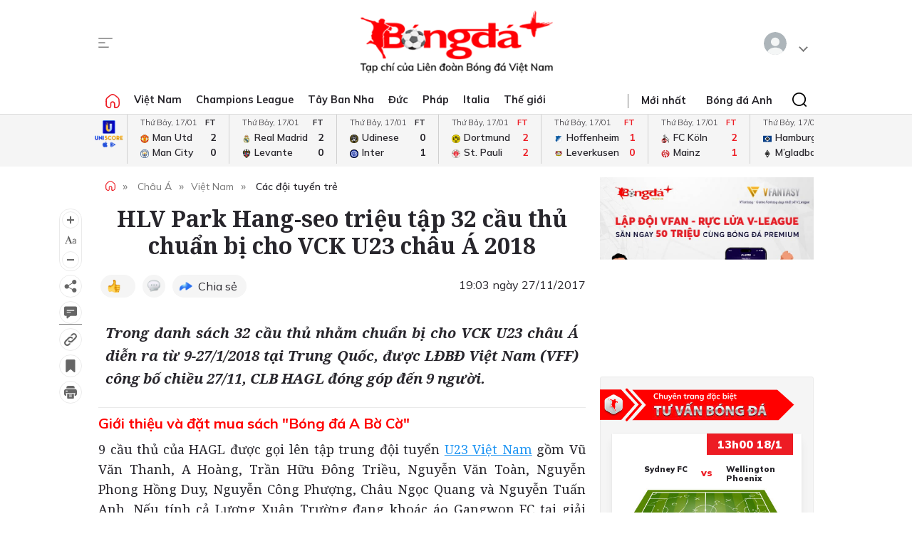

--- FILE ---
content_type: text/html; charset=utf-8
request_url: https://bongdaplus.vn/cac-doi-tuyen-tre-viet-nam/hlv-park-hang-seo-trieu-tap-32-cau-thu-chuan-bi-cho-vck-u23-chau-a-2018-2029481711.html
body_size: 27407
content:
<!DOCTYPE html>
<html lang="en">
<head>
    <title>HLV Park Hang-seo triệu tập 32 cầu thủ chuẩn bị cho VCK U23 châu Á 2018 - Bongdaplus.vn</title>
    <meta name="description" content="Trong danh sách 32 cầu thủ nhằm chuẩn bị cho VCK U23 châu Á diễn ra từ 9-27/1/2018 tại Trung Quốc, được LĐBĐ Việt Nam (VFF) công bố chiều 27/11, CLB HAGL đóng góp đến 9 người." /><meta name="keywords" content="ĐT U23 Việt Nam, U23 Việt Nam, HLV Park Hang-seo, Công Phượng"/>
    <meta property="fb:app_id" content="1453969491564588" /><meta property="article:publisher" content="https://www.facebook.com/baobongda" /><meta property="author" name="author" content="https://www.facebook.com/baobongda" /><meta content="11/27/2017 6:43:58 PM" itemprop="dateCreated"/><meta content="11/27/2017 7:03:17 PM" itemprop="dateModified" name="lastmod"/><meta content="11/27/2017 7:03:17 PM" itemprop="datePublished" name="pubdate"/><meta property="og:description" content="Trong danh sách 32 cầu thủ nhằm chuẩn bị cho VCK U23 châu Á diễn ra từ 9-27/1/2018 tại Trung Quốc, được LĐBĐ Việt Nam (VFF) công bố chiều 27/11, CLB HAGL đóng góp đến 9 người." itemprop="description"/><meta content="Các đội tuyển trẻ" itemprop="articleSection"/><meta content="ĐT U23 Việt Nam, U23 Việt Nam, HLV Park Hang-seo, Công Phượng" itemprop="keywords" name="keywords"/><meta property="og:title" content="HLV Park Hang-seo triệu tập 32 cầu thủ chuẩn bị cho VCK U23 châu Á 2018" /><meta property="og:title" content="HLV Park Hang-seo triệu tập 32 cầu thủ chuẩn bị cho VCK U23 châu Á 2018" itemprop="headline" /><meta property="og:site_name" content="Bongdaplus-Báo Bóng đá" /><meta content="Bongdaplus-Báo Bóng đá" itemprop="sourceOrganization" name="source"/><meta property="og:type" content="article"/><meta content="vi-VN" itemprop="inLanguage"/><meta content="news" itemprop="genre" name="medium"/><meta property="og:image" itemprop="thumbnailUrl" content="https://cdn.bongdaplus.vn/Assets/Media/2017/11/27/38/xuan-truong-bia.jpg" /><link rel="canonical" href="https://bongdaplus.vn/cac-doi-tuyen-tre-viet-nam/hlv-park-hang-seo-trieu-tap-32-cau-thu-chuan-bi-cho-vck-u23-chau-a-2018-2029481711.html" /><meta property="og:url" itemprop="url" content="https://bongdaplus.vn/cac-doi-tuyen-tre-viet-nam/hlv-park-hang-seo-trieu-tap-32-cau-thu-chuan-bi-cho-vck-u23-chau-a-2018-2029481711.html" />
    <meta name="MobileOptimized" content="100" />
    <meta name="viewport" content="width=device-width, initial-scale=1" />
    <meta http-equiv="Content-Type" content="text/html; charset=UTF-8" />
    <meta http-equiv="content-language" content="vi" />
    <meta http-equiv="refresh" content="300" />
    <meta property="fb:pages" content="1738672379699789" />
    <meta property="dable:item_id" content="2015111202028" />
    <meta property="og:image" itemprop="thumbnailUrl" content="https://bongdaplus.vn/img/logo-daily.png" />
    <link href="/favicon.ico" rel="shortcut icon" type="image/x-icon" />
    <link href="/favicon.svg" rel="icon" sizes="any" type="image/svg+xml" />
    <link href="/apple-touch-icon.png" rel="apple-touch-icon" />
    <!--iPhone icons-->
    <link href="/logo-57.png" rel="apple-touch-icon-precomposed" sizes="57x57" />
    <link href="/logo-114.png" rel="apple-touch-icon-precomposed" sizes="114x114" />
    <!--iPad icons-->
    <link href="/logo-72.png" rel="apple-touch-icon-precomposed" sizes="72x72" />
    <link href="/logo-114.png" rel="apple-touch-icon-precomposed" sizes="114x114" />
    <!--Android icon-->
    <link href="/logo-114.png" rel="apple-touch-icon-precomposed" sizes="1x1" />
    <!--Symbian icon-->
    <link href="/logo-57.png" rel="nokia-touch-icon" sizes="57x57" />
    <link rel="preconnect" href="https://fonts.googleapis.com">
    <link rel="preconnect" href="https://fonts.gstatic.com" crossorigin>
    <link href="https://fonts.googleapis.com/css2?family=Mulish:ital,wght@0,200;0,300;0,400;0,500;0,600;0,700;0,800;0,900;1,200;1,300;1,400;1,500;1,600;1,700;1,800&display=swap" rel="stylesheet">
    <link href="https://fonts.googleapis.com/css2?family=Noto+Serif:ital,wght@0,200;0,300;0,400;0,500;0,600;0,700;0,800;0,900;1,200;1,300;1,400;1,500;1,600;1,700;1,800;1,900&display=swap" rel="stylesheet">
    <link href="/css/premium.css?id=0000&amp;v=jn6Fg4JPzk44yWhUwxzzWle1mQl2yjnAh7QwNj0ww74" rel="stylesheet">

    <script async src="https://www.googletagmanager.com/gtag/js?id=UA-20374657-1"></script>
    <script>
        window.dataLayer = window.dataLayer || [];
        function gtag() { dataLayer.push(arguments); }
        gtag('js', new Date());

        gtag('config', 'UA-20374657-1');
    </script>
    <!-- Google tag (gtag.js) -->
    <script async src="https://www.googletagmanager.com/gtag/js?id=G-Y1DBNQWMVW"></script>
    <script>
        window.dataLayer = window.dataLayer || [];
        function gtag() { dataLayer.push(arguments); }
        gtag('js', new Date());

        gtag('config', 'G-Y1DBNQWMVW');
    </script>

    <script async src="https://static.amcdn.vn/tka/cdn.js" type="text/javascript"></script>
    <script>var arfAsync = arfAsync || [];</script>
    <script id="arf-core-js" onerror="window.arferrorload=true;" src="//media1.admicro.vn/cms/Arf.min.js" async></script>
            <script async src="https://pagead2.googlesyndication.com/pagead/js/adsbygoogle.js?client=ca-pub-3619133031508264" crossorigin="anonymous"></script>
</head>
<body>
    <script type="application/ld+json">
        {
        "@context": "https://schema.org",
        "@type": "Organization",
        "name": "TẠP CHÍ ĐIỆN TỬ BÓNG ĐÁ - BONGDAPLUS",
        "url": "https://bongdaplus.vn",
        "logo": "https://bongdaplus.vn/img/logo.png",
        "contactPoint": {
        "@type": "ContactPoint",
        "telephone": "(84.24)35541188",
        "contactType": "customer service",
        "areaServed": "VN",
        "availableLanguage": "Vietnamese"
        },
        "sameAs": [
        "https://www.facebook.com/baobongda",
        "https://www.youtube.com/channel/UCuyU6XdKPAjLBQ3l8xvTH1A",
        "https://bongdaplus.vn",
        "https://www.pinterest.com/bongdaplus",
        "https://soundcloud.com/baobongda"
        ]
        }
    </script>
    <header>
        <center><div id="ADMTOP" class="banner admob" banner-adpos="top"></div></center>

<div class="cont-wrap">
    <div class="mmnu-nav">
        <button class="ico mnu-sch mmnu-trigger hide-w"></button>
        <button class="ico menubar mmnu-trigger hide-m"></button>
        <button class="ico close mmnu-closer hide"></button>
    </div>
    <a class="logo" href="/"></a>
    <button class="ico bell hide-w hide"></button>

    <div class="authen-nav dropper">
        <a class="member">
            <span class="avatar">
            </span>
        </a>
        <div class="drop-down rgt">
            <ul class="lst">
                
    <li><a href="#" data-showpaner="#loginview">Đăng nhập</a></li>
    <li><a href="https://member.bongdaplus.vn/Identity/Account/Register?returnUrl=%2F" target="_blank">Tạo tài khoản</a></li>


            </ul>
        </div>
    </div>
</div>
    </header>
    
<script type="application/ld+json">
    {
    "@context": "https://schema.org",
    "@type": "NewsArticle",
    "mainEntityOfPage": {
    "@type": "WebPage",
    "@id": "https://bongdaplus.vn/cac-doi-tuyen-tre-viet-nam/hlv-park-hang-seo-trieu-tap-32-cau-thu-chuan-bi-cho-vck-u23-chau-a-2018-2029481711.html"
    },
    "headline": "HLV Park Hang-seo triệu tập 32 cầu thủ chuẩn bị cho VCK U23 châu Á 2018",
    "description": "Trong danh sách 32 cầu thủ nhằm chuẩn bị cho VCK U23 châu Á diễn ra từ 9-2712018 tại Trung Quốc, được LĐBĐ Việt Nam (VFF) công bố chiều 2711, CLB HAGL đóng góp đến 9 người.",
    "image": {
    "@type": "ImageObject",
    "url": "https://cdn.bongdaplus.vn/assets/Media/2017/11/27/38/xuan-truong-bia.jpg",
    "width": 480,
    "height": 270
    },
    "author": {
    "@type": "Organization",
    "name": "&#x110;&#x1EE9;c Nguy&#x1EC5;n"
    },
    "publisher": {
    "@type": "Organization",
    "name": "TẠP CHÍ ĐIỆN TỬ BÓNG ĐÁ - BONGDAPLUS",
    "logo": {
    "@type": "ImageObject",
    "url": "https://bongdaplus.vn/img/logo-tap-chi.png",
    "width": 120,
    "height": 40
    }
    },
    "datePublished": "11/27/2017 7:03:17 PM",
    "dateModified": "11/27/2017 7:03:17 PM"
    }
</script>

<script type="application/ld+json">
    {
    "@context": "https://schema.org/",
    "@type": "Person",
    "name": "&#x110;&#x1EE9;c Nguy&#x1EC5;n",
    "url": "https://bongdaplus.vn/tac-gia/duc-nguyen",
    "image": "https://cdn.bongdaplus.vn/assets/Avatar/duc-nguyen.jpg",
    "sameAs": "https://bongdaplus.vn",
    "jobTitle": "Biên tập viên",
    "worksFor": {
    "@type": "Organization",
    "name": "TẠP CHÍ ĐIỆN TỬ BÓNG ĐÁ - BONGDAPLUS"
    }
    }
</script>
<input type="hidden" id="catrefid" value="cac-doi-tuyen-tre-viet-nam" />
<input type="hidden" id="objectid" value="202948" />
<input type="hidden" id="objecttype" value="0" />
<input type="hidden" id="parentid" value="0" />
<input type="hidden" id="commentnum" value="0" />
<img src="/imgthumbnail/202948/0/1" alt="" height="0" width="0" style="position: absolute" />

        <main>
            <div class="nav-menu">
    <div class="menu-bar">
        <div class="cont-wrap">
            <div class="menu-side">
                <ul class="bar-w">
                    <li><a class="ico home" href="/"></a></li>
                            <li class="popover">
                                <a title="Việt Nam" href="/bong-da-viet-nam">Việt Nam</a>
                                <div class="drop-down">
                                    <ul class="lst">
                                            <li><a title="V-League" href="/v-league">V-League</a></li>
                                            <li><a title="Hạng Nhất" href="/hang-nhat-quoc-gia">Hạng Nhất</a></li>
                                            <li><a title="Cúp Quốc gia" href="/cup-quoc-gia">Cúp Quốc gia</a></li>
                                            <li><a title="ĐTQG" href="/doi-tuyen-quoc-gia-viet-nam">ĐTQG</a></li>
                                            <li><a title="Bóng đá Nữ" href="/bong-da-nu-viet-nam">Bóng đá Nữ</a></li>
                                            <li><a title="U17 Quốc gia" href="/u17-viet-nam">U17 Quốc gia</a></li>
                                            <li><a title="Futsal" href="/futsal">Futsal</a></li>
                                            <li><a title="Phong trào" href="/bong-da-phong-trao">Phong trào</a></li>
                                            <li><a title="Các đội tuyển trẻ" href="/cac-doi-tuyen-tre-viet-nam">Các đội tuyển trẻ</a></li>
                                            <li><a title="Tin khác" href="/tin-khac">Tin khác</a></li>
                                            <li><a title="U19 Quốc Gia" href="/u19-viet-nam">U19 Quốc Gia</a></li>
                                            <li><a title="Đơn vị Kết nghĩa" href="/ket-nghia-anh-em">Đơn vị Kết nghĩa</a></li>
                                            <li><a title="U21 Quốc Gia" href="/u21-viet-nam">U21 Quốc Gia</a></li>
                                    </ul>
                                </div>
                            </li>
                            <li><a title="Champions League" href="/champions-league-cup-c1">Champions League</a></li>
                            <li class="popover">
                                <a title="Tây Ban Nha" href="/bong-da-tay-ban-nha">Tây Ban Nha</a>
                                <div class="drop-down">
                                    <ul class="lst">
                                            <li><a title="VĐQG Tây Ban Nha" href="/la-liga">VĐQG Tây Ban Nha</a></li>
                                            <li><a title="Cúp Nhà Vua" href="/cup-nha-vua-tay-ban-nha">Cúp Nhà Vua</a></li>
                                            <li><a title="Đội tuyển TBN" href="/doi-tuyen-tay-ban-nha">Đội tuyển TBN</a></li>
                                    </ul>
                                </div>
                            </li>
                            <li class="popover">
                                <a title="Đức" href="/bong-da-duc">Đức</a>
                                <div class="drop-down">
                                    <ul class="lst">
                                            <li><a title="VĐQG Đức" href="/bundesliga">VĐQG Đức</a></li>
                                            <li><a title="Cúp Quốc gia Đức" href="/cup-quoc-gia-duc">Cúp Quốc gia Đức</a></li>
                                            <li><a title="Đội tuyển Đức" href="/doi-tuyen-duc">Đội tuyển Đức</a></li>
                                    </ul>
                                </div>
                            </li>
                            <li class="popover">
                                <a title="Pháp" href="/bong-da-phap">Pháp</a>
                                <div class="drop-down">
                                    <ul class="lst">
                                            <li><a title="VĐQG Pháp" href="/ligue-1">VĐQG Pháp</a></li>
                                            <li><a title="Cúp Quốc gia Pháp" href="/cup-quoc-gia-phap">Cúp Quốc gia Pháp</a></li>
                                            <li><a title="Đội tuyển Pháp" href="/doi-tuyen-phap">Đội tuyển Pháp</a></li>
                                    </ul>
                                </div>
                            </li>
                            <li class="popover">
                                <a title="Italia" href="/bong-da-y">Italia</a>
                                <div class="drop-down">
                                    <ul class="lst">
                                            <li><a title="VĐQG Italia" href="/serie-a">VĐQG Italia</a></li>
                                            <li><a title="Coppa Italia" href="/coppa-italia">Coppa Italia</a></li>
                                            <li><a title="Đội tuyển Italia" href="/doi-tuyen-y">Đội tuyển Italia</a></li>
                                    </ul>
                                </div>
                            </li>
                            <li class="popover">
                                <a title="Thế giới" href="/bong-da-the-gioi">Thế giới</a>
                                <div class="drop-down">
                                    <ul class="lst">
                                            <li><a title="Giao hữu" href="/giao-huu-bong-da">Giao hữu</a></li>
                                            <li><a title="World Cup" href="/world-cup">World Cup</a></li>
                                            <li><a title="Điểm tin" href="/diem-tin">Điểm tin</a></li>
                                            <li><a title="FIFA Club World Cup" href="/fifa-club-world-cup">FIFA Club World Cup</a></li>
                                            <li><a title="Confed Cup" href="/confed-cup">Confed Cup</a></li>
                                    </ul>
                                </div>
                            </li>
                    <li><a title="Nhận định bóng đá" href="/nhan-dinh-bong-da-tags">Nhận định</a></li>
                    <li><a title="Chuyên trang Tư vấn Bóng đá" href="/soi-keo-bong-da">Tư vấn</a></li>
                    <li><a title="Thể thao" href="/the-thao">Thể thao</a></li>
                    <li><a title="Multimedia" href="/video">Multimedia</a></li>
                    <li class="hide"><a title="Bongdaplus Premium" href="/premium">Premium <i class="ico crown"></i></a></li>
                </ul>
            </div>
            <div class="menu-nav">
                <a class="ico home hide-w" href="/"></a>
                <ul class="nav">
                    <li class="hide-m"><i class="sepr"></i></li>
                    <li><a href="/tin-moi">Mới nhất</a></li>
                    <li class="hide-w"><a title="Bongdaplus Premium" href="/premium">Premium <i class="ico crown"></i></a></li>
                        <li><a title="Anh" href="/bong-da-anh">Bóng đá Anh</a></li>
                        <li class="hide-w"><a title="Việt Nam" href="/bong-da-viet-nam">Việt Nam</a></li>
                        <li class="hide-w"><a title="Champions League" href="/champions-league-cup-c1">Champions League</a></li>
                        <li class="hide-w"><a title="Tây Ban Nha" href="/bong-da-tay-ban-nha">Tây Ban Nha</a></li>
                        <li class="hide-w"><a title="Đức" href="/bong-da-duc">Đức</a></li>
                        <li class="hide-w"><a title="Pháp" href="/bong-da-phap">Pháp</a></li>
                        <li class="hide-w"><a title="Italia" href="/bong-da-y">Italia</a></li>
                        <li class="hide-w"><a title="Thế giới" href="/bong-da-the-gioi">Thế giới</a></li>
                    <li class="hide-w"><a title="Nhận định" href="/nhan-dinh-bong-da-tags">Nhận định</a></li>
                    <li class="hide-w"><a title="Chuyên trang Tư vấn Bóng đá" href="/soi-keo-bong-da">Tư vấn</a></li>
                    <li class="hide-w"><a title="Thể thao" href="/the-thao">Thể thao</a></li>
                    <li class="hide-w"><a title="Multimedia" href="/video">Multimedia</a></li>
                    <li class="hide-w"><a title="Chuyển nhượng" href="/chuyen-nhuong">Chuyển nhượng</a></li>
                </ul>
                <div class="srch-bar hide-m">
                    <button class="ico close"></button>
                    <form class="srch-form" action="/tim-kiem">
                        <input class="pattern toggler" name="q" type="text" placeholder="Nhập nội dung cần tìm" />
                    </form>
                </div>
            </div>
        </div>
    </div>
    <div class="clr"></div>
</div>
<div class="mob-menu">
    <div class="mmnu-cap">
        <button class="ico close" data-action="hide"></button>
        <a class="logo" href="/"></a>
    </div>
    <form class="mmnu-sch " action="/tim-kiem">
        <input type="text" name="q">
        <button class="ico search" type="submit"></button>
    </form>
    <div class="mmnu-lst">
        <div class="menu-row">
            <ul class="bar">
                <li class="exp">
                    <a class="major" title="Tin mới nhất" href="/tin-moi"><span class="ico blinkr"></span> Mới nhất</a>
                </li>
                <li>
                    <ul class="lst">
                        <li><a class="fst" title="Nhận định Bóng đá" href="/nhan-dinh-bong-da-tags">Nhận định</a></li>
                    </ul>
                </li>
                <li>
                    <ul class="lst">
                        <li><a class="fst" title="Chuyên trang Tư vấn Bóng đá" href="/soi-keo-bong-da">Tư vấn</a></li>
                    </ul>
                </li>
                <li class="exp"></li>
                <li class="exp"><a class="major" title="Bóng đá Plus Premium" href="/premium">Bóng đá Premium <i class="ico crown"></i></a></li>
                <li>
                    <ul class="lst">
                        <li><a class="fst" title="Bóng đá Việt Nam" href="/bong-da-viet-nam">Bóng đá Việt Nam</a></li>
                        <li><a title="Đội tuyển Việt Nam" href="/doi-tuyen-quoc-gia-viet-nam">Đội tuyển Việt Nam</a></li>
                        <li><a title="V.League" href="/v-league">V.League</a></li>
                        <li><a title="Hạng Nhất" href="/hang-nhat-viet-nam">Hạng Nhất</a></li>
                        <li><a title="Cúp Quốc gia" href="/cup-quoc-gia-viet-nam">Cúp Quốc gia</a></li>
                        <li><a title="Bóng đá nữ" href="/bong-da-nu-viet-nam">Bóng đá nữ</a></li>
                        <li><a title="Futsal" href="/futsal">Futsal</a></li>
                        <li><a title="Phong trào" href="/bong-da-phong-trao">Phong trào</a></li>
                        <li><a title="Chuyển nhượng V.League" href="/tin-chuyen-nhuong-v-league">Chuyển nhượng</a></li>
                    </ul>
                </li>
                <li>
                    <ul class="lst">
                        <li><a class="fst" title="Bóng đá Anh" href="/bong-da-anh">Bóng đá Anh</a></li>
                        <li><a title="Đội tuyển Anh" href="/doi-tuyen-anh">Đội tuyển Anh</a></li>
                        <li><a title="Ngoại hạng Anh" href="/ngoai-hang-anh">Ngoại hạng Anh</a></li>
                        <li><a title="FA Cup" href="/fa-cup">FA Cup</a></li>
                        <li><a title="League Cup" href="/cup-lien-doan-anh">League Cup</a></li>
                    </ul>
                    <div class="clx"></div>
                    <ul class="lst">
                        <li><a class="fst" title="Tây Ban nha" href="/bong-da-tay-ban-nha">Tây Ban nha</a></li>
                        <li><a title="Đội tuyển TBN" href="/doi-tuyen-tay-ban-nha">Đội tuyển TBN</a></li>
                        <li><a title="La Liga" href="/la-liga">La Liga</a></li>
                        <li><a title="Cúp Nhà Vua" href="/cup-nha-vua-tay-ban-nha">Cúp Nhà Vua</a></li>
                    </ul>
                </li>
                <li class="exp"></li>
                <li>
                    <ul class="lst">
                        <li><a class="fst" title="Bóng đá Pháp" href="/bong-da-phap">Bóng đá Pháp</a></li>
                        <li><a title="Đội tuyển Pháp" href="/doi-tuyen-phap">Đội tuyển Pháp</a></li>
                        <li><a title="Ligue 1" href="/ligue-1">Ligue 1</a></li>
                        <li><a title="Cúp QG Pháp" href="/cup-quoc-gia-phap">Cúp QG Pháp</a></li>
                        <li><a title="Cúp Liên đoàn Pháp" href="/cup-lien-doan-phap-tags">Cúp Liên đoàn Pháp</a></li>
                    </ul>
                </li>
                <li>
                    <ul class="lst">
                        <li><a class="fst" href="#">Bóng đá Khu vực</a></li>
                        <li><a title="Asian Cup" href="/asian-cup">Asian Cup</a></li>
                        <li><a title="Asian Games" href="/asian-games">Asian Games</a></li>
                        <li><a title="AFF Cup" href="/aff-cup">AFF Cup</a></li>
                        <li><a title="SEA Games" href="/sea-games">SEA Games</a></li>
                    </ul>
                </li>
                <li class="exp"></li>
                <li>
                    <ul class="lst">
                        <li><a class="fst" title="Bóng đá Italia" href="/bong-da-y">Bóng đá Italia</a></li>
                        <li><a title="Đội tuyển Italia" href="/doi-tuyen-y">Đội tuyển Italia</a></li>
                        <li><a title="Serie A" href="/serie-a">Serie A</a></li>
                        <li><a title="Coppa Italia" href="/coppa-italia">Coppa Italia</a></li>
                    </ul>
                </li>
                <li>
                    <ul class="lst">
                        <li><a class="fst" title="Bóng đá Đức" href="/bong-da-duc">Bóng đá Đức</a></li>
                        <li><a title="Đội tuyển Đức" href="/doi-tuyen-duc">Đội tuyển Đức</a></li>
                        <li><a title="Bundesliga" href="/bundesliga">Bundesliga</a></li>
                        <li><a title="Cúp QG Đức" href="/cup-quoc-gia-duc">Cúp QG Đức</a></li>
                    </ul>
                </li>
                <li class="exp"></li>
                <li>
                    <ul class="lst">
                        <li><a class="fst" href="#">Nội dung Đặc biệt</a></li>
                        <li><a title="Big Story" href="/emagazine">Big Story</a></li>
                        <li><a title="X-File" href="/x-file">X-File</a></li>
                        <li><a title="Infographic" href="/infographic">Infographic</a></li>
                        <li><a title="Interactive" href="/interactive">Interactive</a></li>
                    </ul>
                </li>
                <li>
                    <ul class="lst">
                        <li><a class="fst" href="#">Giải đấu CLB</a></li>
                        <li><a title="Champions Leage" href="/champions-league-cup-c1">Champions League</a></li>
                        <li><a title="Europa League" href="/europa-league">Europa League</a></li>
                        <li><a title="Club World Cup" href="/fifa-club-world-cup-tags">Club World Cup</a></li>
                        <li><a title="Europa Conference League" href="/europa-conference-league">Europa Conf League</a></li>
                    </ul>
                </li>
                <li class="exp"></li>
                <li>
                    <ul class="lst">
                        <li><a class="fst" href="#">Chuyên đề</a></li>
                        <li><a title="Tin chuyển nhượng" href="/tin-chuyen-nhuong">Chuyển nhượng</a></li>
                        <li><a title="Hậu trường bóng đá" href="/hau-truong-bong-da">Hậu trường</a></li>
                        <li><a title="Điểm tin" href="/diem-tin">Điểm tin</a></li>
                        <li><a title="Showbiz Ngôi sao" href="/ngoi-sao-showbiz">Showbiz Ngôi sao</a></li>
                        <li><a title="Góc check var" href="/goc-check-var">Góc check var</a></li>
                        <li><a title="Đam mê" href="/dam-me">Đam mê</a></li>
                    </ul>
                </li>
                <li>
                    <ul class="lst">
                        <li><a class="fst" href="#">Đội tuyển</a></li>
                        <li><a title="World Cup nữ 2028" href="/world-cup-nu-2023-tags">World Cup nữ 2028</a></li>
                        <li><a title="World Cup" href="/world-cup">World Cup</a></li>
                        <li><a title="European Championship 2028" href="/euro-cup-chau-au">EURO 2028</a></li>
                        <li><a title="Nations League" href="/nations-league">Nations League</a></li>
                        <li><a title="Copa America" href="/copa-america">Copa America</a></li>
                        <li><a title="CAN" href="/can">CAN</a></li>
                        <li><a title="Olympic 2028" href="/olympic">Olympic 2028</a></li>
                    </ul>
                </li>
                <li class="exp"></li>
                <li>
                    <ul class="lst">
                        <li><a class="fst" title="Multimedia" href="/video">Multimedia</a></li>
                    </ul>
                </li>
                <li>
                    <ul class="lst">
                        <li>&nbsp;</li>
                    </ul>
                </li>
                <li class="exp"></li>
                <li>
                    <ul class="lst">
                        <li><a class="fst" href="/lich-thi-dau-bong-da">Lịch thi đấu</a></li>
                        <li class="hide-m"><a href="/lich-thi-dau-bong-da?bong-da-viet-nam" title="Lịch thi đấu V.League">V.League</a></li>
                        <li class="hide-m"><a href="/lich-thi-dau-bong-da?bong-da-anh" title="Lịch thi đấu Ngoại hạng Anh">Ngoại hạng Anh</a></li>
                        <li class="hide-m"><a href="/lich-thi-dau-bong-da?bong-da-phap" title="Lịch thi đấu Ligue 1 Pháp">Ligue 1</a></li>
                        <li class="hide-m"><a href="/lich-thi-dau-bong-da?bong-da-tay-ban-nha" title="Lịch thi đấu La Liga Tây Ban Nha">La Liga</a></li>
                        <li class="hide-m"><a href="/lich-thi-dau-bong-da?bong-da-duc" title="Lịch thi đấu Bundesliga Đức">Bundesliga</a></li>
                        <li class="hide-m"><a href="/lich-thi-dau-bong-da?bong-da-y" title="Lịch thi đấu Serie A Italia">Serie A</a></li>
                        <li class="hide-m"><a href="/lich-thi-dau-bong-da?champions-league-cup-c1" title="Lịch thi đấu Champions League">Champions League</a></li>
                        <li class="hide-m"><a href="/lich-thi-dau-bong-da?europa-league" title="Lịch thi đấu Europa League">Europa League</a></li>
                    </ul>
                </li>
                <li>
                    <ul class="lst">
                        <li><a class="fst" href="/bang-xep-hang-bong-da">Bảng xếp hạng</a></li>
                        <li class="hide-m"><a href="/bang-xep-hang-bong-da?bong-da-viet-nam" title="Bảng xếp hạng V.League">V.League</a></li>
                        <li class="hide-m"><a href="/bang-xep-hang-bong-da?bong-da-anh" title="Bảng xếp hạng Ngoại hạng Anh">Ngoại hạng Anh</a></li>
                        <li class="hide-m"><a href="/bang-xep-hang-bong-da?bong-da-phap" title="Bảng xếp hạng Ligue 1 Pháp">Ligue 1</a></li>
                        <li class="hide-m"><a href="/bang-xep-hang-bong-da?bong-da-tay-ban-nha" title="Bảng xếp hạng La Liga Tây Ban Nha">La Liga</a></li>
                        <li class="hide-m"><a href="/bang-xep-hang-bong-da?bong-da-duc" title="Bảng xếp hạng Bundesliga Đức">Bundesliga</a></li>
                        <li class="hide-m"><a href="/bang-xep-hang-bong-da?bong-da-y" title="Bảng xếp hạng Serie A Italia">Serie A</a></li>
                        <li class="hide-m"><a href="/bang-xep-hang-bong-da?champions-league-cup-c1" title="Bảng xếp hạng Champions League">Champions League</a></li>
                        <li class="hide-m"><a href="/bang-xep-hang-bong-da?europa-league" title="Bảng xếp hạng Europa League">Europa League</a></li>
                    </ul>
                </li>
                <li class="exp"></li>
                <li><a class="caption" href="https://phui.bongdaplus.vn" target="_blank">Bóng đá phủi</a></li>
                <li><a class="caption" href="/tennis">Tennis</a></li>
                <li><a class="caption" href="/esports">Esports</a></li>
                <li><a class="caption" href="/the-thao">Thể thao +</a></li>
            </ul>
        </div>
    </div>
    <div class="mmnu-end tx-cen">
        <p>Bóng Đá Plus trên MXH</p>
        <ul class="bar social-lnk">
            <li class="hide-m">Theo dõi thông tin</li>
            <li><a class="ico fb-lnk" target="_blank" href="https://www.facebook.com/BaoBongDa/"></a></li>
            <li><a class="ico yt-lnk" target="_blank" href="https://www.youtube.com/channel/UCF0VFBZu-5SRJXMV_FMysEA"></a></li>
        </ul>
    </div>
</div>
<div class="mega-menu">
    <div class="cont-wrap">
        <div class="menu-row">
            <ul class="bar">
                <li><a class="caption" title="Tin mới nhất" href="/tin-moi">Mới nhất</a></li>
                <li>
                    <ul class="lst">
                        <li><a class="fst" title="Bóng đá Việt Nam" href="/bong-da-viet-nam">Bóng đá Việt Nam</a></li>
                        <li><a title="Đội tuyển Việt Nam" href="/doi-tuyen-quoc-gia-viet-nam">Đội tuyển Việt Nam</a></li>
                        <li><a title="V.League" href="/v-league">V.League</a></li>
                        <li><a title="Hạng Nhất" href="/hang-nhat-viet-nam">Hạng Nhất</a></li>
                        <li><a title="Cúp Quốc gia" href="/cup-quoc-gia-viet-nam">Cúp Quốc gia</a></li>
                        <li><a title="Cúp châu Á" href="/asian-cup">Cúp châu Á</a></li>
                        <li><a title="Bóng đá nữ" href="/bong-da-nu-viet-nam">Bóng đá nữ</a></li>
                        <li><a title="Futsal" href="/futsal">Futsal</a></li>
                        <li><a title="Phong trào" href="/bong-da-phong-trao">Phong trào</a></li>
                        <li><a title="Chuyển nhượng V.League" href="/tin-chuyen-nhuong-v-league">Chuyển nhượng V.League</a></li>
                        <li><a title="Tin khác" href="/tin-khac">Tin khác</a></li>
                    </ul>
                </li>

                <li>
                    <ul class="lst">
                        <li><a class="fst" title="Bóng đá Anh" href="/bong-da-anh">Bóng đá Anh</a></li>
                        <li><a title="Đội tuyển Anh" href="/doi-tuyen-anh">Đội tuyển Anh</a></li>
                        <li><a title="Ngoại hạng Anh" href="/ngoai-hang-anh">Ngoại hạng Anh</a></li>
                        <li><a title="FA Cup" href="/fa-cup">FA Cup</a></li>
                        <li><a title="League Cup" href="/cup-lien-doan-anh">League Cup</a></li>
                    </ul>
                    <div class="clx"></div>
                    <ul class="lst">
                        <li><a class="fst" href="#">Giải đấu CLB</a></li>
                        <li><a title="Champions Leage" href="/champions-league-cup-c1">Champions League</a></li>
                        <li><a title="Europa League" href="/europa-league">Europa League</a></li>
                        <li><a title="Club World Cup" href="/fifa-club-world-cup-tags">Club World Cup</a></li>
                        <li><a title="Europa Conference League" href="/europa-conference-league">Europa Conference League</a></li>
                    </ul>
                </li>

                <li>
                    <ul class="lst">
                        <li><a class="fst" title="Bóng đá Italia" href="/bong-da-y">Bóng đá Italia</a></li>
                        <li><a title="Đội tuyển Italia" href="/doi-tuyen-y">Đội tuyển Italia</a></li>
                        <li><a title="Serie A" href="/serie-a">Serie A</a></li>
                        <li><a title="Coppa Italia" href="/coppa-italia">Coppa Italia</a></li>
                    </ul>
                    <div class="clx"></div>
                    <ul class="lst">
                        <li><a class="fst" href="#">Đội tuyển</a></li>
                        <li><a title="World Cup nữ 2028" href="/world-cup-nu-2023-tags">World Cup nữ 2028</a></li>
                        <li><a title="World Cup" href="/world-cup">World Cup</a></li>
                        <li><a title="European Championship 2028" href="/euro-cup-chau-au">EURO 2028</a></li>
                        <li><a title="Nations League" href="/nations-league">Nations League</a></li>
                        <li><a title="Copa America" href="/copa-america">Copa America</a></li>
                        <li><a title="CAN" href="/can">CAN</a></li>
                        <li><a title="Olympic" href="/olympic">Olympic 2024</a></li>
                    </ul>
                </li>

                <li>
                    <ul class="lst">
                        <li><a class="fst" title="Bóng đá Pháp" href="/bong-da-phap">Bóng đá Pháp</a></li>
                        <li><a title="Đội tuyển Pháp" href="/doi-tuyen-phap">Đội tuyển Pháp</a></li>
                        <li><a title="Ligue 1" href="/ligue-1">Ligue 1</a></li>
                        <li><a title="Cúp QG Pháp" href="/cup-quoc-gia-phap">Cúp QG Pháp</a></li>
                        <li><a title="Cúp Liên đoàn Pháp" href="/cup-lien-doan-phap-tags">Cúp Liên đoàn Pháp</a></li>
                    </ul>
                    <div class="clx"></div>
                    <ul class="lst">
                        <li><a class="fst" href="#">Khu vực</a></li>
                        <li><a title="Asian Cup" href="/asian-cup">Asian Cup</a></li>
                        <li><a title="Asian Games" href="/asian-games">Asian Games</a></li>
                        <li><a title="AFF Cup" href="/aff-cup">AFF Cup</a></li>
                        <li><a title="SEA Games" href="/sea-games">SEA Games</a></li>
                    </ul>
                </li>

                <li>
                    <ul class="lst">
                        <li><a class="fst" title="Tây Ban nha" href="/bong-da-tay-ban-nha">Tây Ban nha</a></li>
                        <li><a title="Đội tuyển TBN" href="/doi-tuyen-tay-ban-nha">Đội tuyển TBN</a></li>
                        <li><a title="La Liga" href="/la-liga">La Liga</a></li>
                        <li><a title="Cúp Nhà Vua" href="/cup-nha-vua-tay-ban-nha">Cúp Nhà Vua</a></li>
                    </ul>
                    <div class="clx"></div>
                    <ul class="lst">
                        <li><a class="fst" href="#">Chuyên đề</a></li>
                        <li><a title="Tin chuyển nhượng" href="/tin-chuyen-nhuong">Chuyển nhượng</a></li>
                        <li><a title="Hậu trường bóng đá" href="/hau-truong-bong-da">Hậu trường</a></li>
                        <li><a title="Điểm tin" href="/diem-tin">Điểm tin</a></li>
                        <li><a title="Showbiz Ngôi sao" href="/ngoi-sao-showbiz">Showbiz Ngôi sao</a></li>
                        <li><a title="Góc check var" href="/goc-check-var">Góc check var</a></li>
                        <li><a title="Đam mê" href="/dam-me">Đam mê</a></li>
                    </ul>
                </li>

                <li>
                    <ul class="lst">
                        <li><a class="fst" title="Bóng đá Đức" href="/bong-da-duc">Bóng đá Đức</a></li>
                        <li><a title="Đội tuyển Đức" href="/doi-tuyen-duc">Đội tuyển Đức</a></li>
                        <li><a title="Bundesliga" href="/bundesliga">Bundesliga</a></li>
                        <li><a title="Cúp QG Đức" href="/cup-quoc-gia-duc">Cúp QG Đức</a></li>
                    </ul>
                    <div class="clx"></div>
                    <ul class="lst">
                        <li><a class="fst" href="#">Đặc biệt</a></li>
                        <li><a title="Big Story" href="/emagazine">Big Story</a></li>
                        <li><a title="X-File" href="/x-file">X-File</a></li>
                        <li><a title="Infographic" href="/infographic">Infographic</a></li>
                        <li><a title="Interactive" href="/interactive">Interactive</a></li>
                    </ul>
                </li>
            </ul>
        </div>

        <div class="menu-row">
            <ul class="bar">
                <li>&nbsp;</li>
                <li><a title="Thông tin bóng đá" href="/thong-tin-bong-da">Thông tin bóng đá</a></li>
                <li><a title="Tin chuyển nhượng" href="/tin-chuyen-nhuong">Tin chuyển nhượng</a></li>
            </ul>
        </div>

        <div class="menu-row">
            <ul class="bar">
                <li>&nbsp;</li>
                <li><a class="caption" title="Nhận định Bóng đá" href="/nhan-dinh-bong-da-tags">Nhận định</a></li>
                <li><a class="caption" title="Chuyên trang Tư vấn Bóng đá" href="/soi-keo-bong-da">Tư vấn</a></li>
                <li><a class="caption" title="Multimedia" href="/video">Multimedia</a></li>
                <li><a class="caption" title="Youtube" target="_blank" href="https://www.youtube.com/channel/UCF0VFBZu-5SRJXMV_FMysEA">Youtube</a></li>
                <li><a class="caption" title="Facebook fanpage" target="_blank" href="https://www.facebook.com/BaoBongDa">FB Fanpage</a></li>
                <li>
                    <a class="caption" title="Premium" href="/premium">Premium <i class="ico crown"></i></a>
                </li>
            </ul>
        </div>

        <div class="menu-row">
            <ul class="bar">
                <li><a class="caption" href="/lich-thi-dau-bong-da">Lịch thi đấu</a></li>
                <li>
                    <ul class="lst">
                        <li><a class="fst" href="/lich-thi-dau-bong-da">Lịch thi đấu hôm nay</a></li>
                        <li><a href="/lich-thi-dau-bong-da?bong-da-viet-nam" title="Lịch thi đấu V.League">V.League</a></li>
                        <li><a href="/lich-thi-dau-bong-da?bong-da-anh" title="Lịch thi đấu Ngoại hạng Anh">Ngoại hạng Anh</a></li>
                        <li><a href="/lich-thi-dau-bong-da?bong-da-phap" title="Lịch thi đấu Ligue 1 Pháp">Ligue 1</a></li>
                        <li><a href="/lich-thi-dau-bong-da?bong-da-tay-ban-nha" title="Lịch thi đấu La Liga Tây Ban Nha">La Liga</a></li>
                        <li><a href="/lich-thi-dau-bong-da?bong-da-duc" title="Lịch thi đấu Bundesliga Đức">Bundesliga</a></li>
                        <li><a href="/lich-thi-dau-bong-da?bong-da-y" title="Lịch thi đấu Serie A Italia">Serie A</a></li>
                        <li><a href="/lich-thi-dau-bong-da?champions-league-cup-c1" title="Lịch thi đấu Champions League">Champions League</a></li>
                        <li><a href="/lich-thi-dau-bong-da?europa-league" title="Lịch thi đấu Europa League">Europa League</a></li>
                    </ul>
                </li>

                <li>
                    <ul class="lst">
                        <li><a class="fst" href="/ket-qua-bong-da">Kết quả mới nhất</a></li>
                        <li><a href="/lich-thi-dau-bong-da?bong-da-viet-nam" title="Kết quả V.League">V.League</a></li>
                        <li><a href="/lich-thi-dau-bong-da?bong-da-anh" title="Kết quả Ngoại hạng Anh">Ngoại hạng Anh</a></li>
                        <li><a href="/lich-thi-dau-bong-da?bong-da-phap" title="Kết quả Ligue 1 Pháp">Ligue 1</a></li>
                        <li><a href="/lich-thi-dau-bong-da?bong-da-tay-ban-nha" title="Kết quả La Liga Tây Ban Nha">La Liga</a></li>
                        <li><a href="/lich-thi-dau-bong-da?bong-da-duc" title="Kết quả Bundesliga Đức">Bundesliga</a></li>
                        <li><a href="/lich-thi-dau-bong-da?bong-da-y" title="Kết quả Serie A Italia">Serie A</a></li>
                        <li><a href="/lich-thi-dau-bong-da?champions-league-cup-c1" title="Kết quả Champions League">Champions League</a></li>
                        <li><a href="/lich-thi-dau-bong-da?europa-league" title="Kết quả Europa League">Europa League</a></li>
                    </ul>
                </li>

                <li>
                    <ul class="lst">
                        <li><a class="fst" href="#">Bảng xếp hạng</a></li>
                        <li><a href="/bang-xep-hang-bong-da?bong-da-viet-nam" title="Bảng xếp hạng V.League">V.League</a></li>
                        <li><a href="/bang-xep-hang-bong-da?bong-da-anh" title="Bảng xếp hạng Ngoại hạng Anh">Ngoại hạng Anh</a></li>
                        <li><a href="/bang-xep-hang-bong-da?bong-da-phap" title="Bảng xếp hạng Ligue 1 Pháp">Ligue 1</a></li>
                        <li><a href="/bang-xep-hang-bong-da?bong-da-tay-ban-nha" title="Bảng xếp hạng La Liga Tây Ban Nha">La Liga</a></li>
                        <li><a href="/bang-xep-hang-bong-da?bong-da-duc" title="Bảng xếp hạng Bundesliga Đức">Bundesliga</a></li>
                        <li><a href="/bang-xep-hang-bong-da?bong-da-y" title="Bảng xếp hạng Serie A Italia">Serie A</a></li>
                        <li><a href="/bang-xep-hang-bong-da?champions-league-cup-c1" title="Bảng xếp hạng Champions League">Champions League</a></li>
                        <li><a href="/bang-xep-hang-bong-da?europa-league" title="Bảng xếp hạng Europa League">Europa League</a></li>
                    </ul>
                </li>

                <li>
                    <ul class="lst">
                        <li><a class="caption" href="https://phui.bongdaplus.vn" target="_blank">Bóng đá phủi</a></li>
                        <li><a class="caption" href="/tennis">Tennis</a></li>
                    </ul>
                </li>
                <li>
                    <ul class="lst">
                        <li><a class="caption" href="/esports">Esports</a></li>
                        <li><a class="caption" href="/the-thao">Thể thao +</a></li>
                    </ul>
                </li>

                <li>
                    <ul class="lst">
                        <li>
                            <div class="copyr">
                                <div class="splt hide-w"></div>
                                <p class="hide-w"><b class="allcap">Tạp chí Bóng Đá</b></p>
                                <p>
                                    Giấy phép số 48/GP-BTTTT cấp ngày 05/02/2020<br>
                                    Phụ trách toà soạn:<br /> <b>Nguyễn Xuân Vũ</b>
                                </p>
                                <a class="contact-showr" href="#">Thông tin tòa soạn</a>
                                <a class="contact-showr" href="#">Liên hệ quảng cáo</a>
                            </div>
                        </li>
                    </ul>
                </li>
            </ul>
        </div>
    </div>
</div>
<div class="menu-tags hide-w">
    <div class="today"></div>
    <div class="mtags">
            <a title="#U23ChâuÁ" href="/u23-chau-a-2026-tags">#U23ChâuÁ</a>
            <a title="#PremierLeague" href="/bongdaplus.vn/bong-da-anh">#PremierLeague</a>
            <a title="#FanWrites" href="/fan-writes-tags">#FanWrites</a>
    </div>
</div>

<div id="fxtSlideCover" class="fixt-strm" style="margin-bottom:5px;">
    <div class="cont-wrap">
        <a class="brand" href="https://admin.giaminhmedia.vn/www/delivery/cl.php?bannerid=1411&zoneid=328&sig=00439b318f70b23fb89aee9a34efe504cc25c54316e1fc5d57b2410f8d5d82ad&dest=https%3A%2F%2Funiscore.vn%2Fapp" target="_blank" rel="nofollow" style="margin-left:5px;">
            <img alt="" src="https://bongdaplus.vn/img/logouniscore-tiny.png">
        </a>
        <ul id="fxtSlide" class="nav"></ul>
    </div>
</div>

            <center><div id="ADFIX" class="banner adweb admob" banner-adpos="flyfix"></div></center>

            <div id="ADTOP" class="banner adweb" banner-adpos="top"></div>

            <section id="newsDetails" class="details">
                <div class="clx"></div>
                                            <div class="cont-wrap">
    <div class="row">
        <div class="col pad-300">
            <div class="cont-view">
                
<div class="bread-crums">
    <div class="chain-navs">
        <a class="ico home" href="/" style="margin-left:10px;margin-bottom:5px;"></a>&raquo;

        <a href="/bong-da-chau-a">Châu Á</a>&raquo;<a href="/bong-da-viet-nam">Việt Nam</a>&raquo;
        <a class="active" href="/cac-doi-tuyen-tre-viet-nam">C&#xE1;c &#x111;&#x1ED9;i tuy&#x1EC3;n tr&#x1EBB;</a>
        <a class="more-lnk"></a>
    </div>
</div>

                <div class="tool-view">
                    
<div class="toolbar hide-m">
    <ul class="lst">
        <li class="font-sel">
            <button class="ico plus" data-action="zoomIn" data-act-only="true"></button>
            <button class="ico minus" data-action="zoomOut" data-act-only="true"></button>
        </li>

        <li><button class="ico shr-lnk" data-action="share" data-act-only="true"></button></li>
        <li class="cmt-cnt">
            <button class="ico cmt-lnk" data-action="comment" data-act-only="true"></button>
            <span class="ncmt"></span>
        </li>
        <li><button class="ico cpy-lnk" data-action="getLink" data-act-only="true"></button></li>
        <li><a class="ico bmk-lnk" href="#" title="News Title" rel="sidebar" data-action="bookmark" data-act-only="true"></a></li>
        <li><button class="ico prt-lnk" data-action="print" data-act-only="true"></button></li>
    </ul>
</div>

                    <div class="lead-title">
                        <h1>HLV Park Hang-seo triệu tập 32 cầu thủ chuẩn bị cho VCK U23 châu Á 2018</h1>
                    </div>

                    <div class="clx"></div>
                    <div class="emobar">
                        <div class="rgt">
                            19:03 ng&#xE0;y 27/11/2017
                        </div>
                        <a class="emo like" onclick="btnNewsEmotion_click(1)" id="btnEmo1_1"><span id="numemo1_1"></span></a>
                        <a class="emo comment" id="ncmt_1" href="#commenting" data-action="comment" data-act-only="true"></a>
                        <a class="emo share hide-w" href="https://www.facebook.com/sharer.php?u=https://bongdaplus.vn/cac-doi-tuyen-tre-viet-nam/hlv-park-hang-seo-trieu-tap-32-cau-thu-chuan-bi-cho-vck-u23-chau-a-2018-2029481711.html"></a>
                        <a class="emo share hide-m" href="https://www.facebook.com/sharer.php?u=https://bongdaplus.vn/cac-doi-tuyen-tre-viet-nam/hlv-park-hang-seo-trieu-tap-32-cau-thu-chuan-bi-cho-vck-u23-chau-a-2018-2029481711.html">Chia sẻ</a>
                    </div>
                    <div class="clx"></div>

                    

                    <div class="summary bdr">
                        <b>Trong danh sách 32 cầu thủ nhằm chuẩn bị cho VCK U23 châu Á diễn ra từ 9-27/1/2018 tại Trung Quốc, được LĐBĐ Việt Nam (VFF) công bố chiều 27/11, CLB HAGL đóng góp đến 9 người.</b>
                    </div>

                    <div class="clx"></div>
                    <div><h4> <a href="/bong-da-a-bo-co/index.htm" target="_blank" style="color:#ff0000">Giới thiệu và đặt mua sách "Bóng đá A Bờ Cờ"</a></h4></div>

                    <div class="clx"></div>
                    <div class="key-pnts hide">
                        <ul class="lst"></ul>
                    </div>

                    <div id="postContent" class="content">
                        <div style="text-align: justify;">9 cầu thủ của HAGL được gọi lên tập trung đội tuyển <a href="/bong-da-viet-nam/cac-doi-tuyen-tre.html">U23 Việt Nam</a> gồm Vũ Văn Thanh, A Hoàng, Trần Hữu Đông Triều, Nguyễn Văn Toàn, Nguyễn Phong Hồng Duy, Nguyễn Công Phượng, Châu Ngọc Quang và Nguyễn Tuấn Anh. Nếu tính cả Lương Xuân Trường đang khoác áo Gangwon FC tại giải nhà nghề Hàn Quốc (K.League Classic) thì những cầu thủ được đào tạo ở đội bóng phố Núi lên đến 10 người. Trong số các cầu thủ của HAGL, Minh Vương và Ngọc Quang lần đầu được gọi lên U23 Việt Nam. Những cầu thủ còn lại đều từng là trụ cột của U23 Việt Nam dưới triều đại HLV Nguyễn Hữu Thắng, mà gần đây nhất là tham dự SEA Games 2017 tại Malaysia.</div><div style="text-align: justify;"><br></div><div style="text-align: justify;">Việc HLV Park Hang–seo gọi đến 9 cầu thủ của HAGL là điều không quá bất ngờ vì họ đang có phong độ khá tốt ở đấu trường V.League. Ngoài ra, U23 Việt Nam còn xuất hiện những cái tên “mới mà cũ” như thủ môn Đặng Ngọc Tuấn, tiền vệ Phan Văn Long (SHB.ĐN), tiền vệ Trương Văn Thái Qúy (Hà Nội FC), Nguyễn Anh Tài (CLB TP.HCM), hậu vệ Trịnh Văn Lợi (Hải Phòng)…</div><div style="text-align: justify;"><br></div><div style="text-align: center;"><div class="thumins"><span style="font-style: italic;"><img loading="lazy" src="https://cdn.bongdaplus.vn/Assets/Media/2017/11/27/38/cong-phuong-u22-vietnam.jpg"></span></div><span style="font-style: italic;">Công Phượng, Văn Thanh vẫn là những trụ cột của U23 Việt Nam.</span><br><br></div><div style="text-align: justify;">Nhìn từ bản danh sách này có thể nhận định, nhà cầm quân người Hàn Quốc sẽ xây dựng bộ khung dựa trên những cầu thủ của đội bóng phố Núi. Điều này cũng đồng nghĩa, ông Park sẽ theo đuổi lối chơi ban bật ngắn, dựa trên sự linh hoạt cũng như kỹ thuật được đào tạo cơ bản của các cầu thủ…</div><div style="text-align: justify;"><br></div><div style="text-align: justify;">Như đã đề cập, tại VCK U23 châu Á 2018, lá thăm đã đưa <a href="/bong-da-viet-nam/cac-doi-tuyen-tre.html">U23 Việt Nam</a> rơi vào bảng “tử thần” với Syria, Australia và Hàn Quốc. Vì thế, VFF và HLV Park đã chuẩn bị những phương án nhằm thích ứng hoặc tập làm quen với việc phải đối đầu với các “ông kẹ” của bóng đá châu Á. Theo đó, U23 Việt Nam sẽ tham dự giải giao hữu quốc tế M-150 tại Thái Lan. Sau đó, Công Phượng và các đồng đội sẽ thọ giáo đội hạng 4 tại giải nhà nghề Hàn Quốc (K.League Classic 2017) là Ulsan Huyndai.</div><div style="text-align: justify;"><br></div><div style="text-align: justify;">Chưa dừng lại, trước khi lên đường sang Trung Quốc tập huấn, U23 Việt Nam sẽ có cuộc so giày với một đối thủ có trình độ tương đương với U23 Australia. Ngoài ra, VFF sẽ liên hệ để chốt địa điểm ở Trung Quốc nhằm giúp HLV Park Hang-seo và các học trò thích nghi với điều kiện, thời tiết, sân bãi, ăn uống... giống như Côn Sơn, địa điểm diễn ra nơi thi đấu bảng D.</div><div style="text-align: justify;"><br></div><div style="text-align: justify;"><span style="font-weight: bold;">DANH SÁCH 32 CẦU THỦ CỦA U23 VIỆT NAM</span></div><div style="text-align: justify;"><span style="font-weight: bold;">- Thủ môn (3):</span> Bùi Tiến Dũng (FLC.TH), Phí Minh Long (Hà Nội FC), Đặng Ngọc Tuấn (SHB.ĐN)</div><div style="text-align: justify;"><span style="font-weight: bold;">- Hậu vệ (9): </span>Bùi Tiến Dũng (Viettel), Trần Đình Trọng (Sài Gòn FC), Hoàng Văn Khánh (SLNA), Vũ Văn Thanh, A Hoàng (HAGL), Đoàn Văn Hậu, Trần Văn Kiên (Hà Nội FC), Huỳnh Tấn Sinh (Quảng Nam FC), Trịnh Văn Lợi (Hải Phòng).</div><div style="text-align: justify;"><span style="font-weight: bold;">- Tiền vệ (15): </span>Nguyễn Hữu Dũng (FLC.TH), Nguyễn Tuấn Anh, Châu Ngọc Quang, Trần Minh Vương, Nguyễn Phong Hồng Duy, Trần Hữu Đông Triều, Nguyễn Văn Toàn (HAGL), Lương Xuân Trường (Gangwon FC), Đỗ Duy Mạnh, Phạm Đức Huy, Nguyễn Quang Hải, Trương Văn Thái Qúy (Hà Nội FC), Phan Văn Long, Bùi Tiến Dụng (SHB.ĐN), Nguyễn Anh Tài (CLB TP.HCM)</div><div style="text-align: justify;"><span style="font-weight: bold;">- Tiền đạo (5): </span>Nguyễn Công Phượng (HAGL), Hà Đức Chinh (SHB.ĐN), Hồ Tuấn Tài (SLNA), Lê Thanh Bình (FLC.TH), Lâm Ti Phông (Sanna.KH)</div><div style="text-align: justify;"><span style="font-weight: bold;"><br></span></div><div style="text-align: justify;"><span style="font-weight: bold;">LỊCH TRÌNH DỰ KIẾN CỦA U23 VIỆT NAM</span></div><div style="text-align: justify;">- Ngày 1/12/2018: hội quân </div><div style="text-align: justify;">- Ngày 9-15/12: tham dự giải M-150 tại Thái Lan</div><div style="text-align: justify;">- Ngày18/12: tập trung trở lại </div><div style="text-align: justify;">- Ngày 21/12: giao hữu với CLB Ulsan Huyndai </div><div style="text-align: justify;">- Ngày 28 hoặc 29/12: thi đấu giao hữu với một bóng có trình độ tương đương U23 Australia </div><div style="text-align: justify;">- Đầu tháng 1/2018 lên đường sang Trung Quốc tập huấn</div><div style="text-align: justify;">- Ngày 9-27/1/2018: tham dự VCK U23 châu Á</div>
                    </div>

                    <div class="clx"></div>




                        <div class="editor"><a style="font-size:1rem;" href="/tac-gia/duc-nguyen">&#x110;&#x1EE9;c Nguy&#x1EC5;n</a> &bull; 19:03 ng&#xE0;y 27/11/2017</div>

                </div>

                <div class="hash-tags">
                    <b>Tags:</b>
                        <a href="/dt-u23-viet-nam-tags">&#x110;T U23 Vi&#x1EC7;t Nam</a>
                        <a href="/u23-viet-nam-tags"> U23 Vi&#x1EC7;t Nam</a>
                        <a href="/hlv-park-hang-seo-tags"> HLV Park Hang-seo</a>
                        <a href="/cong-phuong-tags"> C&#xF4;ng Ph&#x1B0;&#x1EE3;ng</a>
                </div>

                <style>
    .emopicked {
        border: solid 1px #767676;
    }
</style>
<div class="emobar tx-cen">
    <p><b>Bài viết hay? Ấn để tương tác</b></p>
    <div class="clx"></div>
    <a class="emo like" onclick="btnNewsEmotion_click(1)" id="btnEmo1"><span id="numemo1"></span></a>
    <a class="emo heart" onclick="btnNewsEmotion_click(2)" id="btnEmo2"><span id="numemo2"></span></a>
    <a class="emo star" onclick="btnNewsEmotion_click(4)" id="btnEmo4"><span id="numemo4"></span></a>
    <a class="emo comment" id="ncmt" href="#commenting" data-action="comment" data-act-only="true"></a>
    <a class="emo share" data-action="share" data-act-only="true"></a>
</div>

                <div class="clx"></div>

                

                <div class="clx"></div>

                    <div class="email-box">
        <div class="caption">
            <img class="ico" src="/img/ic-email.svg" alt="Bongdaplus Newsletter">
            Đăng ký nhận tin tức từ Tạp chí Bóng đá
        </div>
        <div class="fld-nl">
            <input type="email" id="emailnewsletter" placeholder="Nhập email">
            <a class="btn major" onclick="btnsetnewsletteremail();">Đăng ký</a>
        </div>
        <p class="ft-sm">
            <i>
                <b>Lưu ý:</b> Khi đăng ký nhận tin tức qua email, đồng nghĩa với việc bạn đã đọc kỹ và <br class="hide-m" />
                chấp thuận các <a style="color:#c90000;" href="https://bongdaplus.vn/policy.htm">điều khoản</a> Tạp chí Bóng đá đã đưa ra.
            </i>
        </p>
    </div>


                <div class="adweb admob">
                    <div id="AM04" class="banner" banner-adpos="textlink1"></div>
                </div>

                



<style>
    .btnlikedislikecmt {
        border-radius: 9px;
        border: solid 1px #767676;
        background-color: #cecece;
    }

    sup {
        padding: 3px;
        position: initial;
        vertical-align: initial;
    }

    .TopComment {
        border: solid 1px #fdd835;
    }

        .TopComment .info .member {
            color: red;
        }

        .TopComment .info .avatar {
            border: solid 1px red;
        }

    .comment .summ .replyat {
        /*color: #1b5e20;*/
        display: inline-block;
        margin: 0 8px 0 0;
        font-weight: bold;
        /* text-decoration: underline; */
    }
</style>
<div id="postComment" class="comm-zone">
    <a class="anchor" name="#comments"></a>
    <div class="clz"></div>
    <div class="xcap">Bình luận</div>
    <div class="clz"></div>
    <div class="comm-post ">
    <div id="formcomment" class="comm-form">
        <label class="txt-fld">
                <textarea id="txtcomment_0" name="txtcomment_0" maxlength="1000" placeholder="Hãy chia sẻ suy nghĩ của bạn..." onclick="showcommentloginform();"></textarea>
        </label>
        <div class="actions">
            <button id="btnComment" class="btn btn-send base" onclick="btnComment_click(0,0)">Gửi</button>
        </div>
        <center><div class="cmterr"></div></center>
    </div>
    </div>
    <div class="clz"></div>
    <div class="comm-frame">
        <div id="NewsComments"></div>
        <div class="clz"></div>
        <div class="cat-news">
            <div id="btnloadviewmore" class="view-more hide"><a onclick="loadviewmorecomment();">Xem thêm</a></div>
        </div>
        <div class="clz"></div>
    </div>
</div>

                <div class="clx"></div>
            </div>

            <div id="ADMID" class="banner adweb admob" banner-adpos="bottom1"></div>

            
<section class="cat-news">
    <div class="cont-wrap">
        <div class="capt-cover tx-cen">
            <div class="caption">Tin mới nhất</div>
            <button class="more-lnk"></button>
        </div>
        <div class="row flex">
                <div class="col m12 w3">
                    <div class="news">
                        <a class="thumb" href="/u23-chau-a/bau-duc-lai-choi-troi-khien-ca-bong-da-viet-nam-phai-xon-xao-4917292601.html"><img alt="B&#x1EA7;u &#x110;&#x1EE9;c l&#x1EA1;i khi&#x1EBF;n c&#x1EA3; l&#xE0;ng b&#xF3;ng &#x111;&#xE1; Vi&#x1EC7;t Nam ph&#x1EA3;i x&#xF4;n xao" src="https://cdn.bongdaplus.vn/assets/Media/2026/01/18/75/bau-duc bia_m.jpg" /></a>
                        <a class="title" href="/u23-chau-a/bau-duc-lai-choi-troi-khien-ca-bong-da-viet-nam-phai-xon-xao-4917292601.html">
                            Bầu Đức lại khiến cả làng bóng đá Việt Nam phải xôn xao
                            
                        </a>
                        <span class="info cat"><a class="cap" href="/u23-chau-a">U23 Ch&#xE2;u &#xC1;</a></span>
                        <span class="info">
                            <span> 14 ph&#xFA;t tr&#x1B0;&#x1EDB;c</span>
                        </span>
                        <span class="info">
                        </span>
                    </div>
                </div>
                <div class="col m12 w3">
                    <div class="news">
                        <a class="thumb" href="/serie-a/juventus-lam-duoc-dieu-ma-chua-doi-nao-lam-tai-serie-a-trong-20-nam-qua-4917262601.html"><img alt="Juventus l&#xE0;m &#x111;&#x1B0;&#x1EE3;c &#x111;i&#x1EC1;u m&#xE0; ch&#x1B0;a &#x111;&#x1ED9;i n&#xE0;o l&#xE0;m t&#x1EA1;i Serie A trong 20 n&#x103;m qua" src="https://cdn.bongdaplus.vn/assets/Media/2026/01/18/77/juventus1_m.jpg" /></a>
                        <a class="title" href="/serie-a/juventus-lam-duoc-dieu-ma-chua-doi-nao-lam-tai-serie-a-trong-20-nam-qua-4917262601.html">
                            Juventus làm được điều mà chưa đội nào làm tại Serie A trong 20 năm qua
                            
                        </a>
                        <span class="info cat"><a class="cap" href="/serie-a">V&#x110;QG Italia</a></span>
                        <span class="info">
                            <span> 42 ph&#xFA;t tr&#x1B0;&#x1EDB;c</span>
                        </span>
                        <span class="info">
                        </span>
                    </div>
                </div>
                <div class="col m12 w3">
                    <div class="news">
                        <a class="thumb" href="/ngoai-hang-anh/harry-maguire-co-man-dap-tra-hoan-hao-voi-roy-keane-4917242601.html"><img alt="Harry Maguire c&#xF3; m&#xE0;n &#x111;&#xE1;p tr&#x1EA3; ho&#xE0;n h&#x1EA3;o v&#x1EDB;i Roy Keane" src="https://cdn.bongdaplus.vn/assets/Media/2026/01/18/96/Maguire 480_m.jpg" /></a>
                        <a class="title" href="/ngoai-hang-anh/harry-maguire-co-man-dap-tra-hoan-hao-voi-roy-keane-4917242601.html">
                            Harry Maguire có màn đáp trả hoàn hảo với Roy Keane
                            
                        </a>
                        <span class="info cat"><a class="cap" href="/ngoai-hang-anh">Ngo&#x1EA1;i h&#x1EA1;ng Anh</a></span>
                        <span class="info">
                            <span> 42 ph&#xFA;t tr&#x1B0;&#x1EDB;c</span>
                        </span>
                        <span class="info">
                        </span>
                    </div>
                </div>
                <div class="col m12 w3">
                    <div class="news">
                        <a class="thumb" href="/u23-chau-a/nhan-dinh-bong-da-u23-nhat-ban-vs-u23-han-quoc-18h30-ngay-20-1-ke-tam-lang-nguoi-nua-can-4917222601.html"><img alt="Nh&#x1EAD;n &#x111;&#x1ECB;nh b&#xF3;ng &#x111;&#xE1; U23 Nh&#x1EAD;t B&#x1EA3;n vs U23 H&#xE0;n Qu&#x1ED1;c, 18h30 ng&#xE0;y 20/1: K&#x1EBB; t&#xE1;m l&#x1EA1;ng, ng&#x1B0;&#x1EDD;i n&#x1EED;a c&#xE2;n" src="https://cdn.bongdaplus.vn/assets/Media/2026/01/18/36/U23 Han Quoc bia_m.jpg" /></a>
                        <a class="title" href="/u23-chau-a/nhan-dinh-bong-da-u23-nhat-ban-vs-u23-han-quoc-18h30-ngay-20-1-ke-tam-lang-nguoi-nua-can-4917222601.html">
                            Nhận định bóng đá U23 Nhật Bản vs U23 Hàn Quốc, 18h30 ngày 20/1: Kẻ tám lạng, người nửa cân
                            
                        </a>
                        <span class="info cat"><a class="cap" href="/u23-chau-a">U23 Ch&#xE2;u &#xC1;</a></span>
                        <span class="info">
                            <span> 42 ph&#xFA;t tr&#x1B0;&#x1EDB;c</span>
                        </span>
                        <span class="info">
                        </span>
                    </div>
                </div>
                <div class="col m12 w3">
                    <div class="news">
                        <a class="thumb" href="/la-liga/nhan-dinh-bong-da-elche-vs-sevilla-03h00-ngay-20-1-chuyen-di-lanh-it-du-nhieu-4917212601.html"><img alt="Nh&#x1EAD;n &#x111;&#x1ECB;nh b&#xF3;ng &#x111;&#xE1; Elche vs Sevilla, 03h00 ng&#xE0;y 20/1: Chuy&#x1EBF;n &#x111;i l&#xE0;nh &#xED;t, d&#x1EEF; nhi&#x1EC1;u" src="https://cdn.bongdaplus.vn/assets/Media/2026/01/18/42/Elche vs Sevilla nhan dinh_m.jpg" /></a>
                        <a class="title" href="/la-liga/nhan-dinh-bong-da-elche-vs-sevilla-03h00-ngay-20-1-chuyen-di-lanh-it-du-nhieu-4917212601.html">
                            Nhận định bóng đá Elche vs Sevilla, 03h00 ngày 20/1: Chuyến đi lành ít, dữ nhiều
                            
                        </a>
                        <span class="info cat"><a class="cap" href="/la-liga">V&#x110;QG T&#xE2;y Ban Nha</a></span>
                        <span class="info">
                            <span> 42 ph&#xFA;t tr&#x1B0;&#x1EDB;c</span>
                        </span>
                        <span class="info">
                        </span>
                    </div>
                </div>
                <div class="col m12 w3">
                    <div class="news">
                        <a class="thumb" href="/la-liga/kylian-mbappe-suyt-pha-them-1-ky-luc-cua-ronaldo-tai-real-4917202601.html"><img alt="Kylian Mbappe su&#xFD;t ph&#xE1; th&#xEA;m m&#x1ED9;t k&#x1EF7; l&#x1EE5;c c&#x1EE7;a Ronaldo t&#x1EA1;i Real" src="https://cdn.bongdaplus.vn/assets/Media/2026/01/18/77/mbappe1_m.jpg" /></a>
                        <a class="title" href="/la-liga/kylian-mbappe-suyt-pha-them-1-ky-luc-cua-ronaldo-tai-real-4917202601.html">
                            Kylian Mbappe suýt phá thêm một kỷ lục của Ronaldo tại Real
                            
                        </a>
                        <span class="info cat"><a class="cap" href="/la-liga">V&#x110;QG T&#xE2;y Ban Nha</a></span>
                        <span class="info">
                            <span> 42 ph&#xFA;t tr&#x1B0;&#x1EDB;c</span>
                        </span>
                        <span class="info">
                        </span>
                    </div>
                </div>
                <div class="col m12 w3">
                    <div class="news">
                        <a class="thumb" href="/u23-chau-a/hlv-uzbekistan-chua-chat-noi-ve-that-bai-truoc-u23-trung-quoc-4917192601.html"><img alt="HLV Uzbekistan chua ch&#xE1;t n&#xF3;i v&#x1EC1; th&#x1EA5;t b&#x1EA1;i tr&#x1B0;&#x1EDB;c U23 Trung Qu&#x1ED1;c" src="https://cdn.bongdaplus.vn/assets/Media/2026/01/18/38/U23-Uzbekistan-470_m.jpg" /></a>
                        <a class="title" href="/u23-chau-a/hlv-uzbekistan-chua-chat-noi-ve-that-bai-truoc-u23-trung-quoc-4917192601.html">
                            HLV Uzbekistan chua chát nói về thất bại trước U23 Trung Quốc
                            
                        </a>
                        <span class="info cat"><a class="cap" href="/u23-chau-a">U23 Ch&#xE2;u &#xC1;</a></span>
                        <span class="info">
                            <span> 42 ph&#xFA;t tr&#x1B0;&#x1EDB;c</span>
                        </span>
                        <span class="info">
                        </span>
                    </div>
                </div>
                <div class="col m12 w3">
                    <div class="news">
                        <a class="thumb" href="/u23-chau-a/hlv-u23-trung-quoc-noi-gi-khi-vao-ban-ket-gap-viet-nam-4917162601.html"><img alt="HLV U23 Trung Qu&#x1ED1;c n&#xF3;i g&#xEC; khi v&#xE0;o b&#xE1;n k&#x1EBF;t g&#x1EB7;p Vi&#x1EC7;t Nam?" src="https://cdn.bongdaplus.vn/assets/Media/2026/01/18/38/HLV-U23-Trung-Quoc_m.jpg" /></a>
                        <a class="title" href="/u23-chau-a/hlv-u23-trung-quoc-noi-gi-khi-vao-ban-ket-gap-viet-nam-4917162601.html">
                            HLV U23 Trung Quốc nói gì khi vào bán kết gặp Việt Nam?
                            
                        </a>
                        <span class="info cat"><a class="cap" href="/u23-chau-a">U23 Ch&#xE2;u &#xC1;</a></span>
                        <span class="info">
                            <span> 42 ph&#xFA;t tr&#x1B0;&#x1EDB;c</span>
                        </span>
                        <span class="info">
                        </span>
                    </div>
                </div>
        </div>
    </div>
</section>



    <section class="fixt-board">
        <div class="cont-wrap">
            
<div id="leagTabler" class="row">
    <div class="col m12 w8">
        <div class="fixt-board">
            <a class="uni-score rgt" href="https://admin.giaminhmedia.vn/www/delivery/cl.php?bannerid=1411&zoneid=328&sig=00439b318f70b23fb89aee9a34efe504cc25c54316e1fc5d57b2410f8d5d82ad&dest=https%3A%2F%2Funiscore.vn%2Fapp" target="_blank" rel="nofollow"><i>Tải app </i></a>
            <div class="fixt-capt xcap" style="margin-bottom:0;">
                <a class="active" href="/lich-thi-dau-bong-da">Lịch thi đấu</a>
            </div>
            <div class="clz"></div>
            <div class="cup-tags">
                <ul id="lstLeag">
                    <li><a href="/lich-thi-dau-bong-da?bong-da-anh">Ngoại hạng Anh</a></li>
                    <li><a href="/lich-thi-dau-bong-da?bong-da-tay-ban-nha">La Liga</a></li>
                    <li><a href="/lich-thi-dau-bong-da?bong-da-y">Serie A</a></li>
                    <li><a href="/lich-thi-dau-bong-da?bong-da-duc">Bundesliga</a></li>
                    <li><a href="/lich-thi-dau-bong-da?bong-da-phap">Ligue 1</a></li>
                    <li><a href="/lich-thi-dau-bong-da?champions-league-cup-c1">Champions League</a></li>
                    <li><a href="/lich-thi-dau-bong-da?europa-league">Europa League</a></li>
                    <li><a href="/lich-thi-dau-bong-da?bong-da-viet-nam">V.League</a></li>
                    <li><a href="/lich-thi-dau-bong-da?cup-quoc-gia-viet-nam">Cup Quốc gia Việt Nam</a></li>
                    <li><a href="/lich-thi-dau-bong-da?hang-nhat-quoc-gia">Hạng nhất Việt Nam</a></li>
                    <li><a href="/lich-thi-dau-bong-da?fa_cup">FA Cup</a></li>
                    <li><a href="/lich-thi-dau-bong-da?vo_dich_brazil">Vô địch Brazil</a></li>
                </ul>
            </div>
            <div class="clx"></div>
            <div class="scrl-y" style="max-height:380px;">
                <div id="lstScore"></div>
            </div>
        </div>
    </div>
    <div class="col m12 w4">
        <div class="fixt-capt xcap" style="margin-bottom:0;">
            <a class="active" href="/bang-xep-hang-bong-da">Bảng xếp hạng</a>
        </div>
        <div class="score-wrap">
            <div class="ranking scrl-y" style="height:450px;">
                <table id="tblRank">
                    <thead>
                        <tr>
                            <th>TT</th>
                            <th class="team">Đội bóng</th>
                            <th>Trận</th>
                            <th>+/-</th>
                            <th class="pnts">Điểm</th>
                        </tr>
                    </thead>
                    <tbody>
                    </tbody>
                </table>
            </div>
        </div>
    </div>
</div>


        </div>
        <div class="clz"></div>
    </section>

<section class="cat-news">
    <div class="cont-wrap">
        <div class="capt-cover tx-cen">
            <div class="caption">ĐỪNG BỎ LỠ</div>
            <button class="more-lnk"></button>
        </div>
        <div class="row flex">
                <div class="col m12 w3">
                    <div class="news">
                        <a class="thumb" href="/u23-chau-a/sau-kim-tai-that-4916522601.html"><img alt="&#x27;S&#xE1;u Kim&#x27; t&#xE0;i th&#x1EAD;t" src="https://cdn.bongdaplus.vn/assets/Media/2026/01/17/36/KIm Sang Sik bia_m.jpg" /></a>
                        <a class="title" href="/u23-chau-a/sau-kim-tai-that-4916522601.html">
                            'Sáu Kim' tài thật
                        </a>
                        <span class="info cat"><a class="cap" href="/u23-chau-a">U23 Ch&#xE2;u &#xC1;</a></span>
                        <span class="info">
                            <span> 20 gi&#x1EDD; tr&#x1B0;&#x1EDB;c</span>
                        </span>
                        <span class="info">
                        </span>
                    </div>
                </div>
                <div class="col m12 w3">
                    <div class="news">
                        <a class="thumb" href="/ngoai-hang-anh/carrick-cu-nghe-toi-da-the-nay-mu-thang-chac-man-city-4916132601.html"><img alt="Carrick c&#x1EE9; nghe t&#xF4;i, &#x111;&#xE1; th&#x1EBF; n&#xE0;y MU th&#x1EAF;ng ch&#x1EAF;c Man City!" src="https://cdn.bongdaplus.vn/assets/Media/2026/01/16/119/carrick-480_m.jpg" /></a>
                        <a class="title" href="/ngoai-hang-anh/carrick-cu-nghe-toi-da-the-nay-mu-thang-chac-man-city-4916132601.html">
                            Carrick cứ nghe tôi, đá thế này MU thắng chắc Man City!
                                <span class="ico comm-lnk">9</span>
                        </a>
                        <span class="info cat"><a class="cap" href="/ngoai-hang-anh">Ngo&#x1EA1;i h&#x1EA1;ng Anh</a></span>
                        <span class="info">
                            <span> 22 gi&#x1EDD; tr&#x1B0;&#x1EDB;c</span>
                        </span>
                        <span class="info">
                        </span>
                    </div>
                </div>
                <div class="col m12 w3">
                    <div class="news">
                        <a class="thumb" href="/u23-chau-a/ket-qua-u23-viet-nam-3-2-u23-uae-u23-viet-nam-hien-ngang-vao-ban-ket-4916152601.html"><img alt="K&#x1EBF;t qu&#x1EA3; U23 Vi&#x1EC7;t Nam 3-2 U23 UAE: U23 Vi&#x1EC7;t Nam hi&#xEA;n ngang v&#xE0;o b&#xE1;n k&#x1EBF;t " src="https://cdn.bongdaplus.vn/assets/Media/2026/01/17/36/U23 Viet nam ty so_m.jpg" /></a>
                        <a class="title" href="/u23-chau-a/ket-qua-u23-viet-nam-3-2-u23-uae-u23-viet-nam-hien-ngang-vao-ban-ket-4916152601.html">
                            Kết quả U23 Việt Nam 3-2 U23 UAE: U23 Việt Nam hiên ngang vào bán kết 
                        </a>
                        <span class="info cat"><a class="cap" href="/u23-chau-a">U23 Ch&#xE2;u &#xC1;</a></span>
                        <span class="info">
                            <span>01:26 ng&#xE0;y 17/01/2026</span>
                        </span>
                        <span class="info">
                        </span>
                    </div>
                </div>
                <div class="col m12 w3">
                    <div class="news">
                        <a class="thumb" href="/u23-chau-a/nhan-dinh-bong-da-u23-viet-nam-vs-u23-uae-22h30-ngay-16-1-co-lam-duoc-bat-ngo-4913682601.html"><img alt="Nh&#x1EAD;n &#x111;&#x1ECB;nh b&#xF3;ng &#x111;&#xE1; U23 Vi&#x1EC7;t Nam vs U23 UAE, 22h30 ng&#xE0;y 16/1: C&#xF3; l&#xE0;m &#x111;&#x1B0;&#x1EE3;c b&#x1EA5;t ng&#x1EDD;?" src="https://cdn.bongdaplus.vn/assets/Media/2026/01/14/37/U23 Vietnam vs UAE_m.jpg" /></a>
                        <a class="title" href="/u23-chau-a/nhan-dinh-bong-da-u23-viet-nam-vs-u23-uae-22h30-ngay-16-1-co-lam-duoc-bat-ngo-4913682601.html">
                            Nhận định bóng đá U23 Việt Nam vs U23 UAE, 22h30 ngày 16/1: Có làm được bất ngờ?
                        </a>
                        <span class="info cat"><a class="cap" href="/u23-chau-a">U23 Ch&#xE2;u &#xC1;</a></span>
                        <span class="info">
                            <span>18:19 ng&#xE0;y 16/01/2026</span>
                        </span>
                        <span class="info">
                        </span>
                    </div>
                </div>
        </div>
    </div>
    <div class="clz"></div>
    <div class="clz"></div>
</section>

<section class="cat-news">
    <div class="cont-wrap">
        <div class="capt-cover tx-cen">
            <div class="caption">Cùng chuyên mục</div>
            <button class="more-lnk"></button>
        </div>
        <div class="row flex">
                <div class="col m12 w3">
                    <div class="news">
                        <a class="thumb" href="/cac-doi-tuyen-tre-viet-nam/viet-nam-them-co-hoi-du-giai-tre-world-cup-4905552601.html"><img alt="Vi&#x1EC7;t Nam th&#xEA;m c&#x1A1; h&#x1ED9;i d&#x1EF1; gi&#x1EA3;i tr&#x1EBB; World Cup" src="https://cdn.bongdaplus.vn/assets/Media/2026/01/05/56/u20-vietnam-e_m.jpg" /></a>
                        <a class="title" href="/cac-doi-tuyen-tre-viet-nam/viet-nam-them-co-hoi-du-giai-tre-world-cup-4905552601.html">
                            Việt Nam thêm cơ hội dự giải trẻ World Cup
                        </a>
                        <span class="info">
                            <span>12:24 ng&#xE0;y 05/01/2026</span>
                        </span>
                        <span class="info">
                        </span>
                    </div>
                </div>
                <div class="col m12 w3">
                    <div class="news">
                        <a class="thumb" href="/cac-doi-tuyen-tre-viet-nam/dot-thu-lua-truoc-giai-dau-lon-cua-dt-u23-viet-nam-4900652512.html"><img alt="&#x110;&#x1EE3;t &#x2018;th&#x1EED; l&#x1EED;a&#x2019; tr&#x1B0;&#x1EDB;c gi&#x1EA3;i &#x111;&#x1EA5;u l&#x1EDB;n c&#x1EE7;a &#x110;T U23 Vi&#x1EC7;t Nam!" src="https://cdn.bongdaplus.vn/assets/Media/2025/12/30/37/VFF 022221_m.jpg" /></a>
                        <a class="title" href="/cac-doi-tuyen-tre-viet-nam/dot-thu-lua-truoc-giai-dau-lon-cua-dt-u23-viet-nam-4900652512.html">
                            Đợt ‘thử lửa’ trước giải đấu lớn của ĐT U23 Việt Nam!
                        </a>
                        <span class="info">
                            <span>10:35 ng&#xE0;y 30/12/2025</span>
                        </span>
                        <span class="info">
                        </span>
                    </div>
                </div>
                <div class="col m12 w3">
                    <div class="news">
                        <a class="thumb" href="/cac-doi-tuyen-tre-viet-nam/nguyen-dinh-bac-khi-ngua-hoang-ren-minh-thanh-bao-kiem-4900352512.html"><img alt="Nguy&#x1EC5;n &#x110;&#xEC;nh B&#x1EAF;c: Khi &#x27;ng&#x1EF1;a hoang&#x27; r&#xE8;n m&#xEC;nh th&#xE0;nh chi&#x1EBF;n m&#xE3;" src="https://cdn.bongdaplus.vn/assets/Media/2025/12/29/123/dinh bac 123_m.jpg" /></a>
                        <a class="title" href="/cac-doi-tuyen-tre-viet-nam/nguyen-dinh-bac-khi-ngua-hoang-ren-minh-thanh-bao-kiem-4900352512.html">
                            Nguyễn Đình Bắc: Khi 'ngựa hoang' rèn mình thành chiến mã
                        </a>
                        <span class="info">
                            <span>09:29 ng&#xE0;y 30/12/2025</span>
                        </span>
                        <span class="info">
                        </span>
                    </div>
                </div>
                    <div class="col m12 w3">
                        <div id="ANW02" class="banner abmob adweb" banner-adpos="native1"></div>
                    </div>
                <div class="col m12 w3">
                    <div class="news">
                        <a class="thumb" href="/cac-doi-tuyen-tre-viet-nam/goc-nhin-sau-cai-ket-rat-dien-anh-cua-22-viet-nam-4895472512.html"><img alt="G&#xF3;c&#xA0;nh&#xEC;n:&#xA0;Sau&#xA0;c&#xE1;i k&#x1EBF;t r&#x1EA5;t&#x2026; &#x111;i&#x1EC7;n &#x1EA3;nh c&#x1EE7;a U22 Vi&#x1EC7;t Nam" src="https://cdn.bongdaplus.vn/assets/Media/2025/12/23/38/anhquocca_m.jpg" /></a>
                        <a class="title" href="/cac-doi-tuyen-tre-viet-nam/goc-nhin-sau-cai-ket-rat-dien-anh-cua-22-viet-nam-4895472512.html">
                            Góc nhìn: Sau cái kết rất… điện ảnh của U22 Việt Nam
                        </a>
                        <span class="info">
                            <span>18:55 ng&#xE0;y 23/12/2025</span>
                        </span>
                        <span class="info">
                        </span>
                    </div>
                </div>
                <div class="col m12 w3">
                    <div class="news">
                        <a class="thumb" href="/cac-doi-tuyen-tre-viet-nam/mot-khoang-trong-giua-san-dang-cho-kim-sang-sik-4895452512.html"><img alt="M&#x1ED9;t kho&#x1EA3;ng tr&#x1ED1;ng&#xA0;gi&#x1EEF;a s&#xE2;n&#xA0;&#x111;ang ch&#x1EDD; Kim Sang Sik" src="https://cdn.bongdaplus.vn/assets/Media/2025/12/23/38/Quoc-Cuong-480_m.jpg" /></a>
                        <a class="title" href="/cac-doi-tuyen-tre-viet-nam/mot-khoang-trong-giua-san-dang-cho-kim-sang-sik-4895452512.html">
                            Một khoảng trống giữa sân đang chờ Kim Sang Sik
                        </a>
                        <span class="info">
                            <span>17:41 ng&#xE0;y 23/12/2025</span>
                        </span>
                        <span class="info">
                        </span>
                    </div>
                </div>
                <div class="col m12 w3">
                    <div class="news">
                        <a class="thumb" href="/cac-doi-tuyen-tre-viet-nam/chuan-bi-vong-chung-ket-u23-chau-a-hay-tin-vao-nhung-nguoi-tre-4894292512.html"><img alt="Tr&#x1B0;&#x1EDB;c th&#x1EC1;m VCK U23 ch&#xE2;u &#xC1;: H&#xE3;y tin v&#xE0;o nh&#x1EEF;ng ng&#x1B0;&#x1EDD;i tr&#x1EBB;!" src="https://cdn.bongdaplus.vn/assets/Media/2025/12/22/37/U22 vang 01_m.jpg" /></a>
                        <a class="title" href="/cac-doi-tuyen-tre-viet-nam/chuan-bi-vong-chung-ket-u23-chau-a-hay-tin-vao-nhung-nguoi-tre-4894292512.html">
                            Trước thềm VCK U23 châu Á: Hãy tin vào những người trẻ!
                        </a>
                        <span class="info">
                            <span>09:25 ng&#xE0;y 22/12/2025</span>
                        </span>
                        <span class="info">
                        </span>
                    </div>
                </div>
                <div class="col m12 w3">
                    <div class="news">
                        <a class="thumb" href="/cac-doi-tuyen-tre-viet-nam/dang-sau-30-ban-va-5-chien-thang-tuyet-doi-cua-u17-viet-nam-4877422512.html"><img alt="&#x110;&#x1EB1;ng sau 30 b&#xE0;n v&#xE0; 5 chi&#x1EBF;n th&#x1EAF;ng tuy&#x1EC7;t &#x111;&#x1ED1;i c&#x1EE7;a U17 Vi&#x1EC7;t Nam" src="https://cdn.bongdaplus.vn/assets/Media/2025/12/03/56/u17-_m.jpg" /></a>
                        <a class="title" href="/cac-doi-tuyen-tre-viet-nam/dang-sau-30-ban-va-5-chien-thang-tuyet-doi-cua-u17-viet-nam-4877422512.html">
                            Đằng sau 30 bàn và 5 chiến thắng tuyệt đối của U17 Việt Nam
                        </a>
                        <span class="info">
                            <span>14:14 ng&#xE0;y 03/12/2025</span>
                        </span>
                        <span class="info">
                        </span>
                    </div>
                </div>
                <div class="col m12 w3">
                    <div class="news">
                        <a class="thumb" href="/cac-doi-tuyen-tre-viet-nam/tran-manh-quan-cau-thu-viet-nam-ghi-29-ban-trong-nam-2025-4876462512.html"><img alt="Tr&#x1EA7;n M&#x1EA1;nh Qu&#xE2;n, c&#x1EA7;u th&#x1EE7; Vi&#x1EC7;t Nam ghi 29 b&#xE0;n trong n&#x103;m 2025 " src="https://cdn.bongdaplus.vn/assets/Media/2025/12/02/56/manh-quan-2_m.jpg" /></a>
                        <a class="title" href="/cac-doi-tuyen-tre-viet-nam/tran-manh-quan-cau-thu-viet-nam-ghi-29-ban-trong-nam-2025-4876462512.html">
                            Trần Mạnh Quân, cầu thủ Việt Nam ghi 29 bàn trong năm 2025 
                        </a>
                        <span class="info">
                            <span>11:38 ng&#xE0;y 02/12/2025</span>
                        </span>
                        <span class="info">
                        </span>
                    </div>
                </div>
                <div class="col m12 w3">
                    <div class="news">
                        <a class="thumb" href="/cac-doi-tuyen-tre-viet-nam/hlv-malaysia-thua-tam-phuc-khau-phuc-u17-viet-nam-ho-qua-manh-4875302512.html"><img alt="HLV tr&#x1B0;&#x1EDF;ng U17 Malaysia: &#x27;U17 Vi&#x1EC7;t Nam qu&#xE1; m&#x1EA1;nh&#x27;" src="https://cdn.bongdaplus.vn/assets/Media/2025/12/01/104/anh 1_m.jpg" /></a>
                        <a class="title" href="/cac-doi-tuyen-tre-viet-nam/hlv-malaysia-thua-tam-phuc-khau-phuc-u17-viet-nam-ho-qua-manh-4875302512.html">
                            HLV trưởng U17 Malaysia: 'U17 Việt Nam quá mạnh'
                        </a>
                        <span class="info">
                            <span>07:40 ng&#xE0;y 01/12/2025</span>
                        </span>
                        <span class="info">
                        </span>
                    </div>
                </div>
                <div class="col m12 w3">
                    <div class="news">
                        <a class="thumb" href="/cac-doi-tuyen-tre-viet-nam/thang-to-u17-viet-nam-duoc-thuong-lon-4875002511.html"><img alt="Th&#x1EAF;ng to, U17 Vi&#x1EC7;t Nam &#x111;&#x1B0;&#x1EE3;c th&#x1B0;&#x1EDF;ng l&#x1EDB;n" src="https://cdn.bongdaplus.vn/assets/Media/2025/11/30/36/U17 Viet Nam 2222 bia_m.jpg" /></a>
                        <a class="title" href="/cac-doi-tuyen-tre-viet-nam/thang-to-u17-viet-nam-duoc-thuong-lon-4875002511.html">
                            Thắng to, U17 Việt Nam được thưởng lớn
                        </a>
                        <span class="info">
                            <span>21:31 ng&#xE0;y 30/11/2025</span>
                        </span>
                        <span class="info">
                        </span>
                    </div>
                </div>
                <div class="col m12 w3">
                    <div class="news">
                        <a class="thumb" href="/cac-doi-tuyen-tre-viet-nam/ket-qua-u17-viet-nam-vs-u17-malaysia-u17-viet-nam-gianh-ve-du-vck-4874972511.html"><img alt="K&#x1EBF;t qu&#x1EA3; U17 Vi&#x1EC7;t Nam 4-0 U17 Malaysia: U17 Vi&#x1EC7;t Nam gi&#xE0;nh v&#xE9; d&#x1EF1; VCK " src="https://cdn.bongdaplus.vn/assets/Media/2025/11/30/7/U17 viet nam_m.jpg" /></a>
                        <a class="title" href="/cac-doi-tuyen-tre-viet-nam/ket-qua-u17-viet-nam-vs-u17-malaysia-u17-viet-nam-gianh-ve-du-vck-4874972511.html">
                            Kết quả U17 Việt Nam 4-0 U17 Malaysia: U17 Việt Nam giành vé dự VCK 
                        </a>
                        <span class="info">
                            <span>20:57 ng&#xE0;y 30/11/2025</span>
                        </span>
                        <span class="info">
                        </span>
                    </div>
                </div>
        </div>
    </div>
    <div class="clz"></div>
    <div id="ANBOT2" class="banner admob" banner-adpos="bottom2"></div>
</section>
        </div>
        <div class="col fit-300">
            <div id="ADRGT2" class="banner adweb" banner-adpos="right2"></div>
            <div class="clz"></div>
            
<div class="keo-box">
    <a class="keo-capt" href="/soi-keo-bong-da"></a>
    <ul class="lst">
        <li class="news fst">
            <a class="thumb" href="/soi-keo/nhan-dinh-via-he-sydney-fc-vs-wellington-phoenix-13h00-ngay-18-1-4916772601.html">
                <img loading="lazy" alt="Nhận định VỈA HÈ Sydney FC vs Wellington Phoenix, 13h00 ngày 18/1" src="https://cdn.bongdaplus.vn/assets/media/nhan-dinh/thumb-stadium.jpg" />
                <span class="keo-tme" style="font-size:1rem !important;"> 13h00 18/1</span>

                <span class="keo-tit" style="font-size:0.7rem !important">
                    <span class="tx-rgt">Sydney FC</span>
                    <b>vs</b>
                    <span class="tx-lft">Wellington Phoenix</span>
                </span>
            </a>
            <a class="tit" href="/soi-keo/nhan-dinh-via-he-sydney-fc-vs-wellington-phoenix-13h00-ngay-18-1-4916772601.html">Nhận định VỈA HÈ Sydney FC vs Wellington Phoenix, 13h00 ngày 18/1</a>
        </li>
            <li class="news">
                <a class="tit" href="/soi-keo/nhan-dinh-thang-thua-stuttgart-vs-union-berlin-21h30-ngay-18-1-4916712601.html">Nhận định THẮNG THUA Stuttgart vs Union Berlin, 21h30 ngày 18/1</a>
            </li>
            <li class="news">
                <a class="tit" href="/soi-keo/nhan-dinh-thang-thua-al-hazem-vs-al-qadsiah-22h15-ngay-18-1-4916732601.html">Nhận định THẮNG THUA Al Hazem vs Al Qadsiah, 22h15 ngày 18/1</a>
            </li>
            <li class="news">
                <a class="tit" href="/soi-keo/nhan-dinh-goc-sociedad-vs-barca-03h00-ngay-19-1-4916782601.html">Nhận định GÓC Sociedad vs Barca, 03h00 ngày 19/1</a>
            </li>
            <li class="news">
                <a class="tit" href="/soi-keo/nhan-dinh-thang-thua-sociedad-vs-barca-03h00-ngay-19-1-4916812601.html">Nhận định THẮNG THUA Sociedad vs Barca, 03h00 ngày 19/1</a>
            </li>
            <li class="news">
                <a class="tit" href="/soi-keo/nhan-dinh-ban-thang-atletico-vs-alaves-22h15-ngay-18-1-4916832601.html">Nhận định BÀN THẮNG Atletico vs Alaves, 22h15 ngày 18/1</a>
            </li>
    </ul>
</div>

            <div class="clz"></div>
            <div class="mix-paper">
    <center>
        <a class="epaper" href="/epaper/tap-chi-bong-da-ngay-18-1-2026">
            <span class="thumb"><img src="https://cdn.bongdaplus.vn/assets/Media/2026/01/17/26/trang1.jpg" alt="S&#x1ED1; b&#xE1;o 18 (2034)" /></span>
            <span class="title">S&#x1ED1; b&#xE1;o ng&#xE0;y 18/01/2026</span>
        </a>
    </center>
    <a href="/epaper">
        <div class="caption">
            <div class="xcap"><b>e-</b>Paper</div>
            <small>Đọc báo giấy online</small>
        </div>
    </a>
</div>
<div></div>
            <div id="ADRGT3" class="banner adweb" banner-adpos="right3"></div>
            <div class="clz"></div>
            
<div class="mix-files">
    <a class="caption x-file" href="/x-file"></a>
    <ul class="lst">
            <li class="news">
                <a class="thumb" href="/ngoai-hang-anh/sir-alex-ferguson-bi-man-city-si-nhuc-nhu-the-nao-4916792601.html"><img src="https://cdn.bongdaplus.vn/assets/Media/2026/01/17/97/x-files.jpg" /></a>
                <a class="title" href="/ngoai-hang-anh/sir-alex-ferguson-bi-man-city-si-nhuc-nhu-the-nao-4916792601.html">Sir Alex Ferguson bị Man City sỉ nhục như thế nào?</a>
                <span class="info">17/01/2026</span>
            </li>
            <li class="news">
                <a class="thumb" href="/bong-da-the-gioi/phan-tuong-quan-tu-choi-liverpool-de-duoc-phuc-vu-dt-trung-quoc-4915662601.html"><img src="https://cdn.bongdaplus.vn/assets/Media/2026/01/16/66/zhiyi0.jpg" /></a>
                <a class="title" href="/bong-da-the-gioi/phan-tuong-quan-tu-choi-liverpool-de-duoc-phuc-vu-dt-trung-quoc-4915662601.html">'Phan tướng quân' từ chối Liverpool để được phục vụ ĐT Trung Quốc</a>
                <span class="info">16/01/2026</span>
            </li>
            <li class="news">
                <a class="thumb" href="/bong-da-anh/chan-thuong-tan-khoc-pha-huy-su-nghiep-cua-cuu-sao-arsenal-4915032601.html"><img src="https://cdn.bongdaplus.vn/assets/Media/2026/01/15/97/x-files Diaby.jpg" /></a>
                <a class="title" href="/bong-da-anh/chan-thuong-tan-khoc-pha-huy-su-nghiep-cua-cuu-sao-arsenal-4915032601.html">Chấn thương tàn khốc phá hủy sự nghiệp của cựu sao Arsenal</a>
                <span class="info">15/01/2026</span>
            </li>
    </ul>
</div>
            <div class="clz"></div>
            

<div class="mix-tops tabber">
    <div class="tab-lst">
        <ul>
            <li class="active">Đọc nhiều</li>
            <li>Bình luận nhiều</li>
        </ul>
    </div>
    <div class="tab-pane">
        <ul class="lst">
                <li class="news">
                    <a class="title" href="/u23-chau-a/nhan-dinh-bong-da-u23-viet-nam-vs-u23-uae-22h30-ngay-16-1-co-lam-duoc-bat-ngo-4913682601.html">
                        Nhận định bóng đá U23 Việt Nam vs U23 UAE, 22h30 ngày 16/1: Có làm được bất ngờ?
                            <span class="ico comm-lnk">4</span>
                    </a>
                </li>
                <li class="news">
                    <a class="title" href="/ngoai-hang-anh/nhan-dinh-bong-da-mu-vs-man-city-19h30-ngay-17-1-su-kho-luong-cua-quy-do-4913802601.html">
                        Nhận định bóng đá MU vs Man City, 19h30 ngày 17/1: Sự khó lường của Quỷ đỏ
                            <span class="ico comm-lnk">2</span>
                    </a>
                </li>
                <li class="news">
                    <a class="title" href="/u23-chau-a/nhan-dinh-bong-da-u23-nhat-ban-vs-u23-jordan-18h30-ngay-16-1-dkvd-khang-dinh-suc-manh-4912852601.html">
                        Nhận định bóng đá U23 Nhật Bản vs U23 Jordan, 18h30 ngày 16/1: ĐKVĐ khẳng định sức mạnh 
                    </a>
                </li>
                <li class="news">
                    <a class="title" href="/u23-chau-a/nhan-dinh-bong-da-u23-uzbekistan-vs-u23-trung-quoc-18h30-ngay-17-1-khoan-cat-be-tong-4915132601.html">
                        Nhận định bóng đá U23 Uzbekistan vs U23 Trung Quốc, 18h30 ngày 17/1: Khoan cắt bê tông
                    </a>
                </li>
                <li class="news">
                    <a class="title" href="/u23-chau-a/truc-tiep-u23-viet-nam-vs-u23-uae-22h30-toi-nay-4915292601.html">
                        Tường thuật U23 Việt Nam 3-2 U23 UAE
                            <span class="ico comm-lnk">3</span>
                    </a>
                </li>
        </ul>
    </div>
    <div class="tab-pane">
        <ul class="lst">
                <li class="news">
                    <a class="title" href="/ngoai-hang-anh/carrick-cu-nghe-toi-da-the-nay-mu-thang-chac-man-city-4916132601.html">
                        Carrick cứ nghe tôi, đá thế này MU thắng chắc Man City!
                            <span class="ico comm-lnk">9</span>
                    </a>
                </li>
                <li class="news">
                    <a class="title" href="/ngoai-hang-anh/co-mot-man-city-da-qua-doi-4916972601.html">
                        Có một Man City đã… qua đời
                            <span class="ico comm-lnk">8</span>
                    </a>
                </li>
                <li class="news">
                    <a class="title" href="/la-liga/real-madrid-dung-500-trieu-euro-xay-dream-team-voi-haaland-4916272601.html">
                        Real Madrid dùng 500 triệu euro xây Dream Team với Haaland
                            <span class="ico comm-lnk">6</span>
                    </a>
                </li>
                <li class="news">
                    <a class="title" href="/cup-lien-doan-anh/khong-nho-hlv-rosenior-enzo-fernandez-danh-nhau-to-4914402601.html">
                        Không nhờ HLV Rosenior, Enzo Fernandez đánh nhau to
                            <span class="ico comm-lnk">6</span>
                    </a>
                </li>
                <li class="news">
                    <a class="title" href="/u23-chau-a/ket-qua-u23-uzbekistan-0-0-u23-trung-quoc-trung-quoc-gap-viet-nam-o-ban-ket-4916912601.html">
                        Kết quả U23 Uzbekistan 0-0 U23 Trung Quốc (Pen 2-4):  Trung Quốc gặp Việt Nam ở bán kết
                            <span class="ico comm-lnk">5</span>
                    </a>
                </li>
        </ul>
    </div>
</div>
            <div id="ADRGT3" class="banner adweb" banner-adpos="right4"></div>
        </div>
    </div>
</div>
            </section>

            <div id="ADBOT" class="banner adweb admob" banner-adpos="bottom"></div>
        </main>


    <style>
        .iframpanel {
            width: 100%;
            max-width: 500px; 
            height: 560px;
            overflow: hidden;
        }
        
    </style>
    <div class="paner-wrap">
        <div class="over-layer hide"></div>
        <div id="loginview" class="login-box paner hide iframpanel">
            <div class="pan-capt">
                <i class="pan-close" data-action="hide"></i>
            </div>
            
            
                <iframe src="https://member.bongdaplus.vn/Identity/Account/Login?ReturnUrl=%2FHome%2FLoginFromBongdaplus" frameborder="0" style="overflow:hidden;height:100%;width:100%"></iframe>
            
        </div>
        <div id="commentloginview" class="login-box paner hide iframpanel">
            
            
                <iframe src="https://member.bongdaplus.vn/Identity/Account/Login?ReturnUrl=%2FHome%2FCommentLoginFromBongdaplus" frameborder="0" style="overflow:hidden;height:100%;width:100%"></iframe>
            
        </div>
    </div>
    <input type="hidden" id="txtFullname" value="" />
    <input type="hidden" id="txtUserid" value="" />





    <center><div id="ADFT" class="banner adweb admob" banner-adpos="footer"></div></center>
<footer>
    <div class="cont-wrap">
        <div class="row">
            <div class="col m12 w3">
                <div class="caption">Tạp chí điện tử Bóng đá</div>
            </div>
            <div class="col m12 w6">
                <p>Giấy phép số 48/GP-BTTTT cấp ngày 05/02/2020</p>
                <p>Phụ trách toà soạn: &nbsp; &nbsp; &nbsp; &nbsp; &nbsp; <b>Nguyễn Xuân Vũ</b></p>
                <div class="hide-w">
                    <p>
                        Phó Tổng biên tập: &nbsp; <b>Vũ Khắc Sơn</b> / <b>Nguyễn Hà Thanh</b>
                    </p>
                    <p>Địa chỉ: &nbsp;<b>Tầng 6, Tòa nhà Licogi 13 Tower, 164 đường Khuất Duy Tiến, phường Thanh Xuân, Thành phố Hà Nội</b></p>
                    <p>Điện thoại: <b>(84.24) 3554 1188 - (84.24) 3554 1199</b></p>
                    <p>
                        Email:  &nbsp; &nbsp; <a href="mailto:quangcao@bongdaplus.vn"><b>toasoan@bongdaplus.vn</b></a> |
                        <a href="mailto:quangcao@bongdaplus.vn"><b>vanphong@bongdaplus.vn</b></a>
                    </p>
                    <div class="spl"></div>
                    <p class="caption">Liên hệ quảng cáo</p>
                    <p>Hotline: &nbsp;<b>0903 203 412</b></p>
                    <p>Email: &nbsp; &nbsp;<a href="mailto:quangcao@bongdaplus.vn"><b>quangcao@bongdaplus.vn</b></a></p>
                </div>
            </div>
            <div class="col m12 w3">
                <ul class="bar social-lnk rgt-w">
                    <li class="hide-m">Theo dõi thông tin</li>
                    <li><a class="ico fb-lnk" href="https://www.facebook.com/BaoBongDa/"></a></li>
                    <li><a class="ico yt-lnk" href="https://www.youtube.com/channel/UCvDYMBE6GipX2VGacqOU2_Q"></a></li>
                </ul>
            </div>
        </div>
        <div class="foot-menu">
            <ul class="bar hide-m">
                <li><a href="#" data-showpaner="#contactview">Thông tin tòa soạn</a></li>
                <li><a href="#" data-showpaner="#advertview">Liên hệ quảng cáo</a></li>
            </ul>
            <div class="copy-rgt">
                Bản quyền &copy;2011 Bongdaplus.vn. Chỉ được phát hành lại thông tin khi
                có sự đồng ý bằng văn bản của Tạp chí điện tử Bóng đá
            </div>
            <div class="clx hide-m"></div>
        </div>
    </div>
</footer>

<div class="paner-wrap">
    <div class="over-layer hide"></div>
    <div id="contactview" class="contact-box paner hide">
        <div class="pan-capt">
            <div class="pan-title">Thông tin Toà soạn</div>
            <i class="pan-close" data-action="hide"></i>
        </div>
        <div class="pan-cont">
            <div class="xcap lead tx-prime tx-cen">Tạp chí Điện tử Bóng Đá</div>
            <div class="row">
                <div class="col w3 tx-base tx-rgt">Phụ trách toà soạn:</div>
                <div class="col w9"><b>Nguyễn Xuân Vũ</b></div>
                <div class="clx"></div>
                <div class="col w3 tx-base tx-rgt">Phó Tổng biên tập:</div>
                <div class="col w9">
                    <b>Vũ Khắc Sơn</b>
                    <b>Nguyễn Hà Thanh</b>
                </div>
            </div>
            <div class="splt"></div>
            <div class="row">
                <div class="col w3 tx-base tx-rgt">Địa chỉ:</div>
                <div class="col w9"><b>Tầng 6, Tòa nhà Licogi 13 Tower, 164 đường Khuất Duy Tiến, phường Thanh Xuân, Thành phố Hà Nội</b></div>
                <div class="col w3 tx-base tx-rgt">Tel:</div>
                <div class="col w9"><b>(84.24) 3554 1188 - (84.24) 3554 1199</b></div>
                <div class="col w3 tx-base tx-rgt">Fax:</div>
                <div class="col w9"><b>(84.24) 3553 9898</b></div>
                <div class="col w3 tx-base tx-rgt">Email:</div>
                <div class="col w9">
                    <a href="mailto:toasoan@bongdaplus.vn"><b>toasoan@bongdaplus.vn</b></a>
                    <a href="mailto:vanphong@bongdaplus.vn"><b>vanphong@bongdaplus.vn</b></a>
                </div>
            </div>
        </div>
    </div>

    <div id="advertview" class="contact-box paner hide">
        <div class="pan-capt">
            <div class="pan-title">Thông tin Liên hệ</div>
            <i class="pan-close" data-action="hide"></i>
        </div>
        <div class="pan-cont">
            <div class="xcap lead tx-prime tx-cen">Tạp chí Điện tử Bóng Đá</div>
            <div class="row">
                <div class="col w4 tx-base tx-rgt">Hotline:</div>
                <div class="col w8"><b>0903 203 412</b></div>
                <div class="col w4 tx-base tx-rgt">Email:</div>
                <div class="col w8"><a href="mailto:quangcao@bongdaplus.vn"><b>quangcao@bongdaplus.vn</b></a></div>
            </div>
            <p class="tx-base">Địa chỉ liên hệ:</p>
            <b>Tầng 6, Tòa nhà Licogi 13 Tower, 164 đường Khuất Duy Tiến, phường Thanh Xuân, Thành phố Hà Nội</b>
        </div>
    </div>


    <div id="loginview" class="login-box paner hide">
        <div class="pan-capt">
            <div class="pan-title">Đăng nhập</div>
            <i class="pan-close" data-action="hide"></i>
        </div>
        <div class="pan-cont">
            <form class="soc-auth" action="#">
                <button><i class="ico gg-color"></i>Google</button>
                <button><i class="ico fb-color"></i>Facebook</button>
            </form>
            <div class="clx"></div>
            <div class="splt"><span>hoặc</span></div>
            <form class="loginer" action="//member.bongdaplus.vn/Identity/Account/Login?ReturnUrl=/" method="post">
                <p>Email:</p>
                <label class="txt-fld" for="email">
                    <input id="email" name="Input.Email" type="email" />
                    <span>Nhập địa chỉ email của bạn</span>
                </label>
                <label class="err-fld hide" for="email">Địa chỉ email không được để trống</label>
                <p>Mật khẩu:</p>
                <label class="txt-fld" for="passw">
                    <input id="passw" name="Input.Password" type="password" data-required="Mật khẩu không được để trống" />
                    <span>Nhập mật khẩu của bạn</span>
                </label>
                <label class="err-fld hide" for="passw">Mật khẩu không được để trống</label>
                <p class="ft-sm tx-rgt"><a class="fg-psw" href="#" data-action="hide" data-showpaner="#forgetview">Quên mật khẩu?</a></p>
                <label class="rdo-fld" for="persist">
                    <input id="persist" name="Input.RememberMe" type="checkbox" />
                    Ghi nhớ thông tin đăng nhập
                </label>
                <br>
                <div class="fld-box">
                    <button class="btn major" type="submit">Đăng nhập</button>
                </div>
                <p class="ft-sm tx-cen">
                    Bạn chưa có tài khoản?
                    <a class="act-now" href="#" data-action="hide" data-showpaner="#registview">Đăng ký ngay</a>
                </p>
            </form>
        </div>
    </div>
</div>

    <script src="/lib/jquery/dist/jquery.min.js"></script>
    <script src="/js/js_cookie.min.js?v=0H3Nuz3aug3afVbUlsu12Puxva3CP4EhJtPExqs54Vg"></script>
    <script src="/js/signalr/dist/browser/signalr.js?v=IV5JB7N8lMM9vTWpXbhXbKEYQ0TsMHFl_E3WSsshcwE"></script>
    <script src="/js/notification_hub.js?v=meOrkmSPsGQ9DX49K20H3RLNBjgwmf_Y4A-3ZoTyejM"></script>
    <script src="/js/bongdaplus.js?v=gIIX1pYQ8DB66N40YPyoHGaBgBFoHkPMMCARX4L6NdA"></script>
    <script src="/js/premium.js?v=hX5_LeirVZZigoEVNOa8v7A8mE_j15fJoHwsxsSd-60"></script>
    
        <script>var _ad_info_code = 'news'; _ad_cat_code = 75;</script>
        <script src="/js/advloader.js?v=dvvR0ygTjyYzNcQmQ_dI5bwYeX2Ww0nBjBBmCt9DWjQ"></script>

</body>
</html>


--- FILE ---
content_type: text/html; charset=utf-8
request_url: https://www.google.com/recaptcha/api2/aframe
body_size: 258
content:
<!DOCTYPE HTML><html><head><meta http-equiv="content-type" content="text/html; charset=UTF-8"></head><body><script nonce="Twpxm2Y6FeThZXN5Vz9aTA">/** Anti-fraud and anti-abuse applications only. See google.com/recaptcha */ try{var clients={'sodar':'https://pagead2.googlesyndication.com/pagead/sodar?'};window.addEventListener("message",function(a){try{if(a.source===window.parent){var b=JSON.parse(a.data);var c=clients[b['id']];if(c){var d=document.createElement('img');d.src=c+b['params']+'&rc='+(localStorage.getItem("rc::a")?sessionStorage.getItem("rc::b"):"");window.document.body.appendChild(d);sessionStorage.setItem("rc::e",parseInt(sessionStorage.getItem("rc::e")||0)+1);localStorage.setItem("rc::h",'1768702616469');}}}catch(b){}});window.parent.postMessage("_grecaptcha_ready", "*");}catch(b){}</script></body></html>

--- FILE ---
content_type: text/css
request_url: https://giaminhmedia.vn/bdp/style_fix.css?v=10&t=share
body_size: 1648
content:
.dashboard .regnew-box,.dashboard #loginview.login-box,.dashboard .forget-box{border-radius:4px;background:var(--white, #fff);box-shadow:0px 1px 1px 0px rgba(0,0,0,0.1),0px 0px 1px 0px rgba(0,0,0,0.25)}.dashboard .regnew-box .pan-title,.dashboard #loginview.login-box .pan-title,.dashboard .forget-box .pan-title{color:var(--Gray-H2, #383838);text-align:center;font-size:28px;font-style:normal;font-weight:700;line-height:36px;margin:10px;border-color:#eaeaea;padding-bottom:10px;font-size:26px}.dashboard .regnew-box #loginview.login-box .pan-title,.dashboard #loginview.login-box #loginview.login-box .pan-title,.dashboard .forget-box #loginview.login-box .pan-title{padding-top:10px}.dashboard .regnew-box .pan-cont,.dashboard #loginview.login-box .pan-cont,.dashboard .forget-box .pan-cont{padding:20px 40px}.dashboard .regnew-box .reg-step,.dashboard #loginview.login-box .reg-step,.dashboard .forget-box .reg-step{display:none}.dashboard .regnew-box a.fg-psw,.dashboard #loginview.login-box a.fg-psw,.dashboard .forget-box a.fg-psw{font-weight:bold}.dashboard .regnew-box input,.dashboard .regnew-box button,.dashboard #loginview.login-box input,.dashboard #loginview.login-box button,.dashboard .forget-box input,.dashboard .forget-box button{border-color:#d9d9d9 !important}.dashboard .regnew-box .soc-auth,.dashboard #loginview.login-box .soc-auth,.dashboard .forget-box .soc-auth{padding:0px 40px;display:flex;justify-content:space-between;gap:20px}.dashboard .regnew-box .soc-auth button+button,.dashboard #loginview.login-box .soc-auth button+button,.dashboard .forget-box .soc-auth button+button{margin-left:0}.dashboard .regnew-box .soc-auth button,.dashboard .regnew-box .soc-auth .ex-login-button,.dashboard #loginview.login-box .soc-auth button,.dashboard #loginview.login-box .soc-auth .ex-login-button,.dashboard .forget-box .soc-auth button,.dashboard .forget-box .soc-auth .ex-login-button{display:inline-flex;justify-content:center;align-items:center;background-origin:padding-box;border-color:#d9d9d9 !important;width:100%}.dashboard .regnew-box .soc-auth .ico.apple-color,.dashboard .regnew-box .soc-auth .ico.apple_login,.dashboard #loginview.login-box .soc-auth .ico.apple-color,.dashboard #loginview.login-box .soc-auth .ico.apple_login,.dashboard .forget-box .soc-auth .ico.apple-color,.dashboard .forget-box .soc-auth .ico.apple_login{background-image:url([data-uri])}.dashboard .regnew-box p a,.dashboard #loginview.login-box p a,.dashboard .forget-box p a{color:#2196f3;font-weight:bold}.dashboard .regnew-box .fld-box,.dashboard #loginview.login-box .fld-box,.dashboard .forget-box .fld-box{margin:10px 0px}.dashboard .regnew-box .fld-box+p,.dashboard #loginview.login-box .fld-box+p,.dashboard .forget-box .fld-box+p{margin-top:25px}.dashboard .regnew-box .rdo-fld input,.dashboard #loginview.login-box .rdo-fld input,.dashboard .forget-box .rdo-fld input{width:20px;height:20px}.dashboard .regnew-box .rdo-fld label,.dashboard #loginview.login-box .rdo-fld label,.dashboard .forget-box .rdo-fld label{padding-bottom:10px;padding-left:0px}.dashboard .regnew-box .splt+p,.dashboard .regnew-box .field-validation-valid+p,.dashboard #loginview.login-box .splt+p,.dashboard #loginview.login-box .field-validation-valid+p,.dashboard .forget-box .splt+p,.dashboard .forget-box .field-validation-valid+p{margin-bottom:0px}.dashboard .wel-pane{background:#f3f4f7;min-height:calc(100vh - 80px)}.dashboard .wel-pane .w6{display:none}.dashboard .wel-pane .w5{width:100%}.dashboard header.min{display:flex;border-bottom:solid 1px rgba(122,122,122,0.25);padding:5px 0}.dashboard header.min .cont-wrap{min-width:unset}.dashboard header.min .logo{height:60px}.dashboard header.min+.wel-pane #loginview.login-box{padding-top:30px;}.dashboard header.min+.wel-pane #loginview.login-box .pan-title{padding-top:0px}@media screen and (max-width: 768px){.dashboard .wel-pane{background:#fff;min-height:unset}.dashboard .wel-pane .regnew-box,.dashboard .wel-pane #loginview.login-box,.dashboard .wel-pane .forget-box{width:100%;box-shadow:unset;border:none}.dashboard .wel-pane .regnew-box .pan-cont,.dashboard .wel-pane #loginview.login-box .pan-cont,.dashboard .wel-pane .forget-box .pan-cont{padding:20px}.dashboard .wel-pane .regnew-box .soc-auth,.dashboard .wel-pane #loginview.login-box .soc-auth,.dashboard .wel-pane .forget-box .soc-auth{padding:0px 20px}.dashboard .wel-pane .w5{width:100%;padding-left:20px;padding-right:20px;box-sizing:border-box}.dashboard .wel-pane #loginview.login-box{margin-top:-20px}.dashboard .wel-pane .regnew-box{margin-top:-20px}.dashboard header.min+main .wel-pane .regnew-box,.dashboard header.min+main .wel-pane #loginview.login-box,.dashboard header.min+main .wel-pane .forget-box{border:solid 1px #f5f5f5;box-shadow:0px 1px 1px 0px rgba(0,0,0,0.1),0px 0px 1px 0px rgba(0,0,0,0.25)}}.dashboard .clz{display:block}.dashboard .side-bar .side-nav a{color:#383838;font-size:15px;font-weight:400;margin:10px 0px;padding-left:20px}.dashboard .owner-band .owner-info .status span,.dashboard .owner-band .owner-info .status a{border-radius:5px;padding:0 10px;line-height:26px;font-size:14px}.dashboard form{max-width:800px}.dashboard form .dte-fld big input:hover,.dashboard form .dte-fld big input:focus,.dashboard form .dte-fld input:hover,.dashboard form .dte-fld input:focus,.dashboard form .sel-fld.big input:hover,.dashboard form .sel-fld.big input:focus,.dashboard form .sel-fld.big label input:hover,.dashboard form .sel-fld.big label input:focus,.dashboard form .txt-fld.big input:hover,.dashboard form .txt-fld.big input:focus{border-color:#2196f3 !important}.dashboard form .dte-fld::before{cursor:pointer}.dashboard .welcome.team form,.dashboard form#user-payment{max-width:unset;background:#fff;padding:15px;border-radius:5px}.dashboard .pay-choice .acc-cord .acc-wrap>label{padding:15px 40px 15px 70px}.dashboard #change-password-form table th{padding-left:0px;width:111px}.dashboard #change-password-form table td{width:calc(100% - 111px)}.dashboard .memb-form table th{padding-left:0px;width:130px}.dashboard .memb-form table td{width:calc(100% - 130px)}.dashboard .rdo-fld input{height:22px;width:22px;margin:-10px 0px}.dashboard .rdo-fld input:checked{border-width:1px}.dashboard .rdo-fld input:checked::before{margin:-7px -7px;height:14px;width:14px}.dashboard .btn[type="submit"],.dashboard .quiz-over [type="submit"].qz-act,.dashboard .btn.accept,.dashboard .quiz-over .accept.qz-act{background-color:#006ffb;color:#fff;font-weight:normal}.dashboard .txt-fld.big,.dashboard .big.dte-range,.dashboard .big.dte-fld,.dashboard .sel-fld.big label{min-height:50px}.dashboard .txt-fld.big input,.dashboard .big.dte-range input,.dashboard .big.dte-fld input,.dashboard .txt-fld.big input+span,.dashboard .big.dte-range input+span,.dashboard .big.dte-fld input+span,.dashboard .sel-fld.big label input,.dashboard .sel-fld.big label span{line-height:50px}.dashboard .board .brd-cap{font-size:1.3rem}.dashboard .board .brd-cap .view-more.rgt{margin-top:0}.dashboard a#external-login,.dashboard a#email{color:#2196f3}.dashboard .refer-home{padding-top:20px}.dashboard .refer-home a{background-image:linear-gradient(90deg, #AA221C 0%, #FC151D 100%);color:#fff;border-radius:4px;padding:10px 20px;text-transform:uppercase;font-weight:bold;font-size:18px}.dashboard .refer-home a:hover{color:#fff;background-image:linear-gradient(90deg, #ed1c24 0%, #ed1c24 100%)}@media screen and (max-width: 768px){.dashboard .ico.close::after{transform:rotate(-45deg) translate(-50%, -50%);margin-left:0.30em;margin-top:-0.20em}.dashboard .page-wrap{background:#f0f2f5;padding:15px;padding-top:0}.dashboard .page-wrap .owner-band{display:none}.dashboard .page-wrap .board{padding:15px;border-radius:6px;margin-top:0}.dashboard .page-wrap .vip-reg{background:#fff;width:calc(100% + 30px);margin-left:-15px;margin-right:-15px;padding:20px;margin-top:-20px;padding-top:30px;margin-bottom:-20px}.dashboard .page-wrap .vip-reg .comparing{margin:0}.dashboard .w8{padding:0}.dashboard .side-bar{padding-left:0px}.dashboard .side-bar.active{padding-left:15px}.dashboard form,.dashboard form.memb-form{margin-left:0}.dashboard form table th,.dashboard form.memb-form table th{width:100%}.dashboard form table td,.dashboard form.memb-form table td{width:100%}.dashboard .refer-nav{margin-bottom:20px}.dashboard .refer-home a{font-size:15px}.dashboard .memb-form .rdo-fld:first-child{margin-bottom:10px}.dashboard .memb-form .w8{padding:10px}.dashboard .owner-band .avatar{margin-right:5px}.dashboard .owner-band .avatar::after{width:15px;height:15px;background-size:13px;right:2px;top:2px}}@media screen and (max-width: 768px){.dashboard .welcome.team .welcome_team_left{padding-left:10px}.dashboard .welcome.team .welcome_team_left .welcome_team_content{padding-top:20px}.dashboard .welcome.team .welcome_team_left .welcome_team_content .list_team .list_team_content .list_team_item{border-radius:5px !important;border:1px solid #e6e6e6 !important}.dashboard .welcome.team .welcome_team_right .welcome_team_title{position:relative;width:100%;height:unset}.dashboard .welcome.team .welcome_team_right .welcome_team_title .wel-tit{justify-content:end;margin-bottom:20px}.dashboard .welcome.team .welcome_team_right .welcome_team_title .wel-tit .wel_btn{position:relative;float:right;border-radius:5px;width:fit-content;right:0;top:0}.dashboard .welcome.team .welcome_team_right .welcome_team_title .wel-tit .wel_btn span{display:block;margin-right:5px}}

--- FILE ---
content_type: text/css
request_url: https://admin.giaminhmedia.vn/www/bongdaplus/stylepop.css?v=1
body_size: 2131
content:

* {
  margin: 0;
  padding: 0;
  box-sizing: border-box;
}



 .overlay {
   position: fixed;
   top: 0;
   left: 0;
   width: 100%;
   height: 100%;
   background: rgba(0, 0, 0, 0.6);
   display: none;
   align-items: center;
   justify-content: center;
   z-index: 10001;
 }

 .overlay.show {
   display: flex;
 }

.popup {
  background: white;
  border-radius: 12px;
  width: 95%;
  max-width: 400px;
  padding: 20px 20px;
  position: relative;
  box-shadow: 0 10px 40px rgba(0, 0, 0, 0.3);
  animation: slideIn 0.3s ease-out;
  max-height: 80vh;
  overflow: scroll;
  position: absolute;
  top: 0;
  bottom: 0;
  left: 0;
  right: 0;
  margin: auto;
  height: fit-content;
}

@media (min-width: 768px) {
  .popup {
    max-width: 690px;
    padding: 30px 40px;
    overflow: hidden;
    max-height: unset;
  }
}

@keyframes slideIn {
  from {
    opacity: 0;
    transform: translateY(-30px);
  }
  to {
    opacity: 1;
    transform: translateY(0);
  }
}

.close-btnpop {
  position: absolute;
  top: 11px;
  right: 11px;
  background: none;
  border: none;
  font-size: 35px;
  cursor: pointer;
  color: #363131;
  width: 32px;
  height: 32px;
  display: flex;
  align-items: center;
  justify-content: center;
  border-radius: 50%;
  transition: background 0.2s;
}

.close-btnpop:hover {
  background: #f0f0f0;
}

.logog img {
  width: 230px;
  display: block;
  margin: auto;
}

.welcome-title {
  text-align: center;
  font-size: 17px;
  font-weight: 600;
  color: #27252b;
  margin-bottom: 20px;
  margin-top: 15px;
}
@media screen and (min-width: 768px){
  .welcome-title {
    font-size: 19px;
    margin-bottom: 30px;
  }
}

.welcome-subtitle {
  text-align: center;
  font-size: 14px;
  color: #27252b;
  line-height: 1.5;
  margin-bottom: 32px;
}

.plans-container {
  display: flex;
  flex-direction: column;
  gap: 24px;
}

@media (min-width: 768px) {
  .plans-container {
    flex-direction: row;
    gap: 32px;
  }
}

.plan {
  flex: 1;
  display: flex;
  flex-direction: column;
}
.plan-free .footer-text{
  display: none;
}
@media (min-width: 768px) {
  .plan {
    min-height: 300px;
  }
  .plan-free .footer-text{
  display: block;
}
}

.plan-title {
  font-size: 20px;
  font-weight: 700;
  color: #27252b;
  margin-bottom: 12px;
}

.plan-features {
  list-style: none;
  flex-grow: 1;
  margin-left: 0;
}

.plan-features li {
  font-size: 15px;
  color: #0d0d0e;
  padding-left: 14px;
  margin-bottom: 5px;
  position: relative;
  line-height: 1.5;
}

.plan-footer {
  margin-top: auto;
}

.plan-features li:before {
  content: "";
  position: absolute;
  left: 0;
  top: 0px;
  bottom: 0px;
  margin: auto;
  width: 4px;
  height: 4px;
  border-radius: 50%;
  background: #27252B;
}
@media screen and (min-width: 768px){
  .plan-features li {
    padding-left: 24px;
  }
  .plan-features li:before {
  content: "";
  position: absolute;
  left: 0;
  background: unset;
  background-image: url("https://admin.giaminhmedia.vn/www/bongdaplus/check1.svg");
  background-size: 16px 16px;
  background-repeat: no-repeat;
  background-position: center;
  width: 16px;
  height: 16px;
}
}
.plan-features.premium li:before {
  color: #4caf50;
}

.plan-price {
  font-size: 15px;
  color: #27252b;
  margin-bottom: 15px;
}


/* @media screen and (min-width: 768px){ */
  .plan-price span {
  width: 100%;
  display: inline-block;
  font-size: 14px;
  padding-top: 3px;
}
/* } */
.plan-price strong {
  color: #f9161d;
  font-size: 18px;
  font-weight: bold;
}

.btnpop {
  width: 100%;
  padding:7px 12px;
  border-radius: 6px;
  font-size: 15px;
  font-weight: 600;
  cursor: pointer;
  transition: all 0.2s;
  border: none;
  margin: 0;
}

.btnpop-outline {
  background: white;
  border: 1px solid #ddd;
  color: #333;
}

.btnpop-outline:hover {
  background: #f5f5f5;
  border-color: #bbb;
}

.btnpop-primary {
  background: linear-gradient(90deg, #aa221c 0%, #fc151d 100%);
  color: white;
}

.btnpop-primary:hover {
  background: linear-gradient(90deg, #fc151d 100%, #fc151d 100%);
  color: white;
  transform: translateY(-1px);
  box-shadow: 0 4px 12px rgba(211, 47, 47, 0.3);
}

.divider {
  height: 1px;
  background: #e0e0e0;
  margin: 24px 0;
}

br.ispc {
 height: 0;
 display: contents;
}

.ispc {
  display: none;
}
.ismb {
  display: block;
}

@media (min-width: 768px) {
  .divider {
    display: none;
  }
  .ispc {
    display: block;
  }
  .ismb {
    display: none;
  }
}

.footer-text {
  text-align: left;
  font-size: 15px;
  color: #27252b;
  margin-top: 15px;
}

.footer-text a {
  color: #d32f2f;
  text-decoration: none;
  font-weight: 600;
}

 .footer-text a:hover {
   text-decoration: underline;
 }

 /* Features Wrapper with Gradient Overlay */
 .features-wrapper {
   position: relative;
 }
 @media screen and (max-width: 768px){
 .features-wrapper.has-overlay::after {
   content: '';
   position: absolute;
   bottom: 0;
   left: 0;
   right: 0;
   height: 50px;
   background: linear-gradient(to bottom, rgba(255,255,255,0) 0%, rgba(255,255,255,0.65) 50%, rgba(255,255,255,1) 100%);
   pointer-events: none;
 }
 }
 .features-wrapper.expanded::after {
   display: none;
 }

 /* Show More Button */
 .show-more-container {
   position: relative;
   margin-top: -30px;
   margin-bottom: 10px;
   z-index: 1;
   text-align: center;
 }

 .show-more-container.expanded {
   margin-top: -10px;
 }

 .show-more-btnpop {
   background: unset;
   width: 100%;
   border: none;
   color: #655d5e;
   font-size: 14px;
   font-weight: 600;
   cursor: pointer;
   padding: 8px 16px;
   border-radius: 6px;
   gap: 5px;
   text-align: center;
   display: flex;
   align-items: center;
   justify-content: center;
 }

 .show-more-btnpop svg {
   transition: transform 0.3s ease;
 }

 .show-more-btnpop.rotated svg {
   transform: rotate(180deg);
 }

 .show-more-btnpop:hover {
   opacity: 0.7;
 }

 .show-more-btnpop:active {
   transform: scale(0.98);
 }

 /* Hide extra items on mobile with max-height */
 @media (max-width: 767px) {
   .features-wrapper.has-overlay .plan-features.premium {
     max-height: 70px;
     overflow: hidden;
     transition: max-height 0.3s ease;
   }

   .features-wrapper.expanded .plan-features.premium {
     max-height: 500px;
     transition: max-height 0.4s ease;
   }

   .show-more-container {
     display: block;
   }
 }

 @media (min-width: 768px) {
   .show-more-container {
     display: none;
   }
 }